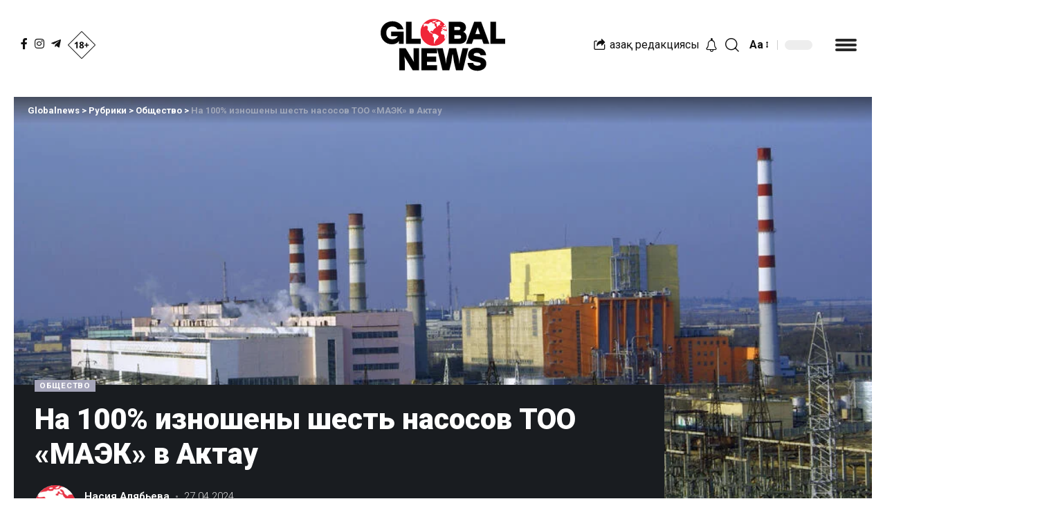

--- FILE ---
content_type: text/html; charset=UTF-8
request_url: https://globalnews.kz/na-100-iznosheny-shest-nasosov-too-maek-v-aktau/
body_size: 25320
content:
<!DOCTYPE html>
<html lang="ru-RU" prefix="og: https://ogp.me/ns#">
<head>
<!-- Global site tag (gtag.js) - Google Analytics -->
<script async src="https://www.googletagmanager.com/gtag/js?id=G-Q9XXBDKEM2"></script>
<script>
  window.dataLayer = window.dataLayer || [];
  function gtag(){dataLayer.push(arguments);}
  gtag('js', new Date());

  gtag('config', 'G-Q9XXBDKEM2');
</script>
<script src="https://smi24.kz/js/widget.js?id=a2873a8319881d60202e" async=""></script>
    <meta charset="UTF-8">
    <meta http-equiv="X-UA-Compatible" content="IE=edge">
    <meta name="viewport" content="width=device-width, initial-scale=1">
    <link rel="profile" href="https://gmpg.org/xfn/11">
	
<!-- Search Engine Optimization by Rank Math PRO - https://rankmath.com/ -->
<title>На 100% изношены шесть насосов ТОО «МАЭК» в Актау</title>
<meta name="description" content="На морской насосной второго водоканала установлены 16 циркуляционных насосов, которые были построены еще в советское время. Фактически они находятся в"/>
<meta name="robots" content="follow, index, max-snippet:-1, max-video-preview:-1, max-image-preview:large"/>
<link rel="preconnect" href="https://fonts.gstatic.com" crossorigin><link rel="preload" as="style" onload="this.onload=null;this.rel='stylesheet'" id="rb-preload-gfonts" href="https://fonts.googleapis.com/css?family=Roboto%3A400%2C500%2C700%2C900%2C100italic%2C300italic%2C400italic%2C500italic%2C700italic%2C900italic%2C%2C300%7CMontserrat%3A100%2C100italic%2C200%2C200italic%2C300%2C300italic%2C400%2C400italic%2C500%2C500italic%2C600%2C600italic%2C700%2C700italic%2C800%2C800italic%2C900%2C900italic&amp;display=swap" crossorigin><noscript><link rel="stylesheet" href="https://fonts.googleapis.com/css?family=Roboto%3A400%2C500%2C700%2C900%2C100italic%2C300italic%2C400italic%2C500italic%2C700italic%2C900italic%2C%2C300%7CMontserrat%3A100%2C100italic%2C200%2C200italic%2C300%2C300italic%2C400%2C400italic%2C500%2C500italic%2C600%2C600italic%2C700%2C700italic%2C800%2C800italic%2C900%2C900italic&amp;display=swap"></noscript><link rel="canonical" href="https://globalnews.kz/na-100-iznosheny-shest-nasosov-too-maek-v-aktau/" />
<meta property="og:locale" content="ru_RU" />
<meta property="og:type" content="article" />
<meta property="og:title" content="На 100% изношены шесть насосов ТОО «МАЭК» в Актау" />
<meta property="og:description" content="На морской насосной второго водоканала установлены 16 циркуляционных насосов, которые были построены еще в советское время. Фактически они находятся в" />
<meta property="og:url" content="https://globalnews.kz/na-100-iznosheny-shest-nasosov-too-maek-v-aktau/" />
<meta property="og:site_name" content="Globalnews" />
<meta property="article:tag" content="В тренде" />
<meta property="article:section" content="Общество" />
<meta property="og:image" content="https://globalnews.kz/wp-content/uploads/2024/04/1706429386.webp" />
<meta property="og:image:secure_url" content="https://globalnews.kz/wp-content/uploads/2024/04/1706429386.webp" />
<meta property="og:image:width" content="1000" />
<meta property="og:image:height" content="669" />
<meta property="og:image:alt" content="На 100% изношены шесть насосов ТОО «МАЭК» в Актау" />
<meta property="og:image:type" content="image/webp" />
<meta property="article:published_time" content="2024-04-27T16:33:00+05:00" />
<meta name="twitter:card" content="summary_large_image" />
<meta name="twitter:title" content="На 100% изношены шесть насосов ТОО «МАЭК» в Актау" />
<meta name="twitter:description" content="На морской насосной второго водоканала установлены 16 циркуляционных насосов, которые были построены еще в советское время. Фактически они находятся в" />
<meta name="twitter:image" content="https://globalnews.kz/wp-content/uploads/2024/04/1706429386.webp" />
<script type="application/ld+json" class="rank-math-schema-pro">{"@context":"https://schema.org","@graph":[{"@type":"Organization","@id":"https://globalnews.kz/#organization","name":"Globalnews","logo":{"@type":"ImageObject","@id":"https://globalnews.kz/#logo","url":"https://globalnews.kz/wp-content/uploads/2023/08/icon-logo.png","contentUrl":"https://globalnews.kz/wp-content/uploads/2023/08/icon-logo.png","caption":"Globalnews","inLanguage":"ru-RU","width":"192","height":"192"}},{"@type":"WebSite","@id":"https://globalnews.kz/#website","url":"https://globalnews.kz","name":"Globalnews","alternateName":"\u041d\u043e\u0432\u043e\u0441\u0442\u0438 \u041a\u0430\u0437\u0430\u0445\u0441\u0442\u0430\u043d\u0430","publisher":{"@id":"https://globalnews.kz/#organization"},"inLanguage":"ru-RU"},{"@type":"ImageObject","@id":"https://globalnews.kz/wp-content/uploads/2024/04/1706429386.webp","url":"https://globalnews.kz/wp-content/uploads/2024/04/1706429386.webp","width":"1000","height":"669","inLanguage":"ru-RU"},{"@type":"WebPage","@id":"https://globalnews.kz/na-100-iznosheny-shest-nasosov-too-maek-v-aktau/#webpage","url":"https://globalnews.kz/na-100-iznosheny-shest-nasosov-too-maek-v-aktau/","name":"\u041d\u0430 100% \u0438\u0437\u043d\u043e\u0448\u0435\u043d\u044b \u0448\u0435\u0441\u0442\u044c \u043d\u0430\u0441\u043e\u0441\u043e\u0432 \u0422\u041e\u041e \u00ab\u041c\u0410\u042d\u041a\u00bb \u0432 \u0410\u043a\u0442\u0430\u0443","datePublished":"2024-04-27T16:33:00+05:00","dateModified":"2024-04-27T16:33:00+05:00","isPartOf":{"@id":"https://globalnews.kz/#website"},"primaryImageOfPage":{"@id":"https://globalnews.kz/wp-content/uploads/2024/04/1706429386.webp"},"inLanguage":"ru-RU"},{"@type":"Person","@id":"https://globalnews.kz/author/nasiya/","name":"\u041d\u0430\u0441\u0438\u044f \u0410\u043b\u044f\u0431\u044c\u0435\u0432\u0430","url":"https://globalnews.kz/author/nasiya/","image":{"@type":"ImageObject","@id":"https://globalnews.kz/wp-content/uploads/2022/07/285643567_101753292567080_6937916548008446920_n-150x150.png","url":"https://globalnews.kz/wp-content/uploads/2022/07/285643567_101753292567080_6937916548008446920_n-150x150.png","caption":"\u041d\u0430\u0441\u0438\u044f \u0410\u043b\u044f\u0431\u044c\u0435\u0432\u0430","inLanguage":"ru-RU"},"worksFor":{"@id":"https://globalnews.kz/#organization"}},{"@type":"NewsArticle","headline":"\u041d\u0430 100% \u0438\u0437\u043d\u043e\u0448\u0435\u043d\u044b \u0448\u0435\u0441\u0442\u044c \u043d\u0430\u0441\u043e\u0441\u043e\u0432 \u0422\u041e\u041e \u00ab\u041c\u0410\u042d\u041a\u00bb \u0432 \u0410\u043a\u0442\u0430\u0443","datePublished":"2024-04-27T16:33:00+05:00","dateModified":"2024-04-27T16:33:00+05:00","articleSection":"\u041e\u0431\u0449\u0435\u0441\u0442\u0432\u043e","author":{"@id":"https://globalnews.kz/author/nasiya/","name":"\u041d\u0430\u0441\u0438\u044f \u0410\u043b\u044f\u0431\u044c\u0435\u0432\u0430"},"publisher":{"@id":"https://globalnews.kz/#organization"},"description":"\u041d\u0430 \u043c\u043e\u0440\u0441\u043a\u043e\u0439 \u043d\u0430\u0441\u043e\u0441\u043d\u043e\u0439 \u0432\u0442\u043e\u0440\u043e\u0433\u043e \u0432\u043e\u0434\u043e\u043a\u0430\u043d\u0430\u043b\u0430 \u0443\u0441\u0442\u0430\u043d\u043e\u0432\u043b\u0435\u043d\u044b 16 \u0446\u0438\u0440\u043a\u0443\u043b\u044f\u0446\u0438\u043e\u043d\u043d\u044b\u0445 \u043d\u0430\u0441\u043e\u0441\u043e\u0432, \u043a\u043e\u0442\u043e\u0440\u044b\u0435 \u0431\u044b\u043b\u0438 \u043f\u043e\u0441\u0442\u0440\u043e\u0435\u043d\u044b \u0435\u0449\u0435 \u0432 \u0441\u043e\u0432\u0435\u0442\u0441\u043a\u043e\u0435 \u0432\u0440\u0435\u043c\u044f. \u0424\u0430\u043a\u0442\u0438\u0447\u0435\u0441\u043a\u0438 \u043e\u043d\u0438 \u043d\u0430\u0445\u043e\u0434\u044f\u0442\u0441\u044f \u0432","copyrightYear":"2024","copyrightHolder":{"@id":"https://globalnews.kz/#organization"},"name":"\u041d\u0430 100% \u0438\u0437\u043d\u043e\u0448\u0435\u043d\u044b \u0448\u0435\u0441\u0442\u044c \u043d\u0430\u0441\u043e\u0441\u043e\u0432 \u0422\u041e\u041e \u00ab\u041c\u0410\u042d\u041a\u00bb \u0432 \u0410\u043a\u0442\u0430\u0443","@id":"https://globalnews.kz/na-100-iznosheny-shest-nasosov-too-maek-v-aktau/#richSnippet","isPartOf":{"@id":"https://globalnews.kz/na-100-iznosheny-shest-nasosov-too-maek-v-aktau/#webpage"},"image":{"@id":"https://globalnews.kz/wp-content/uploads/2024/04/1706429386.webp"},"inLanguage":"ru-RU","mainEntityOfPage":{"@id":"https://globalnews.kz/na-100-iznosheny-shest-nasosov-too-maek-v-aktau/#webpage"}}]}</script>
<!-- /Rank Math WordPress SEO plugin -->

<link rel="amphtml" href="https://globalnews.kz/na-100-iznosheny-shest-nasosov-too-maek-v-aktau/amp/" /><meta name="generator" content="AMP for WP 1.0.77.47"/><link rel="alternate" type="application/rss+xml" title="Globalnews &raquo; Лента" href="https://globalnews.kz/feed/" />
<link rel="alternate" type="application/rss+xml" title="Globalnews &raquo; Лента комментариев" href="https://globalnews.kz/comments/feed/" />
<link rel="alternate" type="application/rss+xml" title="Globalnews &raquo; Лента комментариев к &laquo;На 100% изношены шесть насосов ТОО «МАЭК» в Актау&raquo;" href="https://globalnews.kz/na-100-iznosheny-shest-nasosov-too-maek-v-aktau/feed/" />
			<link rel="pingback" href="https://globalnews.kz/xmlrpc.php"/>
		<script>
window._wpemojiSettings = {"baseUrl":"https:\/\/s.w.org\/images\/core\/emoji\/14.0.0\/72x72\/","ext":".png","svgUrl":"https:\/\/s.w.org\/images\/core\/emoji\/14.0.0\/svg\/","svgExt":".svg","source":{"concatemoji":"https:\/\/globalnews.kz\/wp-includes\/js\/wp-emoji-release.min.js?ver=6.1.1"}};
/*! This file is auto-generated */
!function(e,a,t){var n,r,o,i=a.createElement("canvas"),p=i.getContext&&i.getContext("2d");function s(e,t){var a=String.fromCharCode,e=(p.clearRect(0,0,i.width,i.height),p.fillText(a.apply(this,e),0,0),i.toDataURL());return p.clearRect(0,0,i.width,i.height),p.fillText(a.apply(this,t),0,0),e===i.toDataURL()}function c(e){var t=a.createElement("script");t.src=e,t.defer=t.type="text/javascript",a.getElementsByTagName("head")[0].appendChild(t)}for(o=Array("flag","emoji"),t.supports={everything:!0,everythingExceptFlag:!0},r=0;r<o.length;r++)t.supports[o[r]]=function(e){if(p&&p.fillText)switch(p.textBaseline="top",p.font="600 32px Arial",e){case"flag":return s([127987,65039,8205,9895,65039],[127987,65039,8203,9895,65039])?!1:!s([55356,56826,55356,56819],[55356,56826,8203,55356,56819])&&!s([55356,57332,56128,56423,56128,56418,56128,56421,56128,56430,56128,56423,56128,56447],[55356,57332,8203,56128,56423,8203,56128,56418,8203,56128,56421,8203,56128,56430,8203,56128,56423,8203,56128,56447]);case"emoji":return!s([129777,127995,8205,129778,127999],[129777,127995,8203,129778,127999])}return!1}(o[r]),t.supports.everything=t.supports.everything&&t.supports[o[r]],"flag"!==o[r]&&(t.supports.everythingExceptFlag=t.supports.everythingExceptFlag&&t.supports[o[r]]);t.supports.everythingExceptFlag=t.supports.everythingExceptFlag&&!t.supports.flag,t.DOMReady=!1,t.readyCallback=function(){t.DOMReady=!0},t.supports.everything||(n=function(){t.readyCallback()},a.addEventListener?(a.addEventListener("DOMContentLoaded",n,!1),e.addEventListener("load",n,!1)):(e.attachEvent("onload",n),a.attachEvent("onreadystatechange",function(){"complete"===a.readyState&&t.readyCallback()})),(e=t.source||{}).concatemoji?c(e.concatemoji):e.wpemoji&&e.twemoji&&(c(e.twemoji),c(e.wpemoji)))}(window,document,window._wpemojiSettings);
</script>
<style>
img.wp-smiley,
img.emoji {
	display: inline !important;
	border: none !important;
	box-shadow: none !important;
	height: 1em !important;
	width: 1em !important;
	margin: 0 0.07em !important;
	vertical-align: -0.1em !important;
	background: none !important;
	padding: 0 !important;
}
</style>
	<link rel='stylesheet' id='wp-block-library-css' href='https://globalnews.kz/wp-includes/css/dist/block-library/style.min.css?ver=6.1.1' media='all' />
<link rel='stylesheet' id='classic-theme-styles-css' href='https://globalnews.kz/wp-includes/css/classic-themes.min.css?ver=1' media='all' />
<style id='global-styles-inline-css'>
body{--wp--preset--color--black: #000000;--wp--preset--color--cyan-bluish-gray: #abb8c3;--wp--preset--color--white: #ffffff;--wp--preset--color--pale-pink: #f78da7;--wp--preset--color--vivid-red: #cf2e2e;--wp--preset--color--luminous-vivid-orange: #ff6900;--wp--preset--color--luminous-vivid-amber: #fcb900;--wp--preset--color--light-green-cyan: #7bdcb5;--wp--preset--color--vivid-green-cyan: #00d084;--wp--preset--color--pale-cyan-blue: #8ed1fc;--wp--preset--color--vivid-cyan-blue: #0693e3;--wp--preset--color--vivid-purple: #9b51e0;--wp--preset--gradient--vivid-cyan-blue-to-vivid-purple: linear-gradient(135deg,rgba(6,147,227,1) 0%,rgb(155,81,224) 100%);--wp--preset--gradient--light-green-cyan-to-vivid-green-cyan: linear-gradient(135deg,rgb(122,220,180) 0%,rgb(0,208,130) 100%);--wp--preset--gradient--luminous-vivid-amber-to-luminous-vivid-orange: linear-gradient(135deg,rgba(252,185,0,1) 0%,rgba(255,105,0,1) 100%);--wp--preset--gradient--luminous-vivid-orange-to-vivid-red: linear-gradient(135deg,rgba(255,105,0,1) 0%,rgb(207,46,46) 100%);--wp--preset--gradient--very-light-gray-to-cyan-bluish-gray: linear-gradient(135deg,rgb(238,238,238) 0%,rgb(169,184,195) 100%);--wp--preset--gradient--cool-to-warm-spectrum: linear-gradient(135deg,rgb(74,234,220) 0%,rgb(151,120,209) 20%,rgb(207,42,186) 40%,rgb(238,44,130) 60%,rgb(251,105,98) 80%,rgb(254,248,76) 100%);--wp--preset--gradient--blush-light-purple: linear-gradient(135deg,rgb(255,206,236) 0%,rgb(152,150,240) 100%);--wp--preset--gradient--blush-bordeaux: linear-gradient(135deg,rgb(254,205,165) 0%,rgb(254,45,45) 50%,rgb(107,0,62) 100%);--wp--preset--gradient--luminous-dusk: linear-gradient(135deg,rgb(255,203,112) 0%,rgb(199,81,192) 50%,rgb(65,88,208) 100%);--wp--preset--gradient--pale-ocean: linear-gradient(135deg,rgb(255,245,203) 0%,rgb(182,227,212) 50%,rgb(51,167,181) 100%);--wp--preset--gradient--electric-grass: linear-gradient(135deg,rgb(202,248,128) 0%,rgb(113,206,126) 100%);--wp--preset--gradient--midnight: linear-gradient(135deg,rgb(2,3,129) 0%,rgb(40,116,252) 100%);--wp--preset--duotone--dark-grayscale: url('#wp-duotone-dark-grayscale');--wp--preset--duotone--grayscale: url('#wp-duotone-grayscale');--wp--preset--duotone--purple-yellow: url('#wp-duotone-purple-yellow');--wp--preset--duotone--blue-red: url('#wp-duotone-blue-red');--wp--preset--duotone--midnight: url('#wp-duotone-midnight');--wp--preset--duotone--magenta-yellow: url('#wp-duotone-magenta-yellow');--wp--preset--duotone--purple-green: url('#wp-duotone-purple-green');--wp--preset--duotone--blue-orange: url('#wp-duotone-blue-orange');--wp--preset--font-size--small: 13px;--wp--preset--font-size--medium: 20px;--wp--preset--font-size--large: 36px;--wp--preset--font-size--x-large: 42px;--wp--preset--spacing--20: 0.44rem;--wp--preset--spacing--30: 0.67rem;--wp--preset--spacing--40: 1rem;--wp--preset--spacing--50: 1.5rem;--wp--preset--spacing--60: 2.25rem;--wp--preset--spacing--70: 3.38rem;--wp--preset--spacing--80: 5.06rem;}:where(.is-layout-flex){gap: 0.5em;}body .is-layout-flow > .alignleft{float: left;margin-inline-start: 0;margin-inline-end: 2em;}body .is-layout-flow > .alignright{float: right;margin-inline-start: 2em;margin-inline-end: 0;}body .is-layout-flow > .aligncenter{margin-left: auto !important;margin-right: auto !important;}body .is-layout-constrained > .alignleft{float: left;margin-inline-start: 0;margin-inline-end: 2em;}body .is-layout-constrained > .alignright{float: right;margin-inline-start: 2em;margin-inline-end: 0;}body .is-layout-constrained > .aligncenter{margin-left: auto !important;margin-right: auto !important;}body .is-layout-constrained > :where(:not(.alignleft):not(.alignright):not(.alignfull)){max-width: var(--wp--style--global--content-size);margin-left: auto !important;margin-right: auto !important;}body .is-layout-constrained > .alignwide{max-width: var(--wp--style--global--wide-size);}body .is-layout-flex{display: flex;}body .is-layout-flex{flex-wrap: wrap;align-items: center;}body .is-layout-flex > *{margin: 0;}:where(.wp-block-columns.is-layout-flex){gap: 2em;}.has-black-color{color: var(--wp--preset--color--black) !important;}.has-cyan-bluish-gray-color{color: var(--wp--preset--color--cyan-bluish-gray) !important;}.has-white-color{color: var(--wp--preset--color--white) !important;}.has-pale-pink-color{color: var(--wp--preset--color--pale-pink) !important;}.has-vivid-red-color{color: var(--wp--preset--color--vivid-red) !important;}.has-luminous-vivid-orange-color{color: var(--wp--preset--color--luminous-vivid-orange) !important;}.has-luminous-vivid-amber-color{color: var(--wp--preset--color--luminous-vivid-amber) !important;}.has-light-green-cyan-color{color: var(--wp--preset--color--light-green-cyan) !important;}.has-vivid-green-cyan-color{color: var(--wp--preset--color--vivid-green-cyan) !important;}.has-pale-cyan-blue-color{color: var(--wp--preset--color--pale-cyan-blue) !important;}.has-vivid-cyan-blue-color{color: var(--wp--preset--color--vivid-cyan-blue) !important;}.has-vivid-purple-color{color: var(--wp--preset--color--vivid-purple) !important;}.has-black-background-color{background-color: var(--wp--preset--color--black) !important;}.has-cyan-bluish-gray-background-color{background-color: var(--wp--preset--color--cyan-bluish-gray) !important;}.has-white-background-color{background-color: var(--wp--preset--color--white) !important;}.has-pale-pink-background-color{background-color: var(--wp--preset--color--pale-pink) !important;}.has-vivid-red-background-color{background-color: var(--wp--preset--color--vivid-red) !important;}.has-luminous-vivid-orange-background-color{background-color: var(--wp--preset--color--luminous-vivid-orange) !important;}.has-luminous-vivid-amber-background-color{background-color: var(--wp--preset--color--luminous-vivid-amber) !important;}.has-light-green-cyan-background-color{background-color: var(--wp--preset--color--light-green-cyan) !important;}.has-vivid-green-cyan-background-color{background-color: var(--wp--preset--color--vivid-green-cyan) !important;}.has-pale-cyan-blue-background-color{background-color: var(--wp--preset--color--pale-cyan-blue) !important;}.has-vivid-cyan-blue-background-color{background-color: var(--wp--preset--color--vivid-cyan-blue) !important;}.has-vivid-purple-background-color{background-color: var(--wp--preset--color--vivid-purple) !important;}.has-black-border-color{border-color: var(--wp--preset--color--black) !important;}.has-cyan-bluish-gray-border-color{border-color: var(--wp--preset--color--cyan-bluish-gray) !important;}.has-white-border-color{border-color: var(--wp--preset--color--white) !important;}.has-pale-pink-border-color{border-color: var(--wp--preset--color--pale-pink) !important;}.has-vivid-red-border-color{border-color: var(--wp--preset--color--vivid-red) !important;}.has-luminous-vivid-orange-border-color{border-color: var(--wp--preset--color--luminous-vivid-orange) !important;}.has-luminous-vivid-amber-border-color{border-color: var(--wp--preset--color--luminous-vivid-amber) !important;}.has-light-green-cyan-border-color{border-color: var(--wp--preset--color--light-green-cyan) !important;}.has-vivid-green-cyan-border-color{border-color: var(--wp--preset--color--vivid-green-cyan) !important;}.has-pale-cyan-blue-border-color{border-color: var(--wp--preset--color--pale-cyan-blue) !important;}.has-vivid-cyan-blue-border-color{border-color: var(--wp--preset--color--vivid-cyan-blue) !important;}.has-vivid-purple-border-color{border-color: var(--wp--preset--color--vivid-purple) !important;}.has-vivid-cyan-blue-to-vivid-purple-gradient-background{background: var(--wp--preset--gradient--vivid-cyan-blue-to-vivid-purple) !important;}.has-light-green-cyan-to-vivid-green-cyan-gradient-background{background: var(--wp--preset--gradient--light-green-cyan-to-vivid-green-cyan) !important;}.has-luminous-vivid-amber-to-luminous-vivid-orange-gradient-background{background: var(--wp--preset--gradient--luminous-vivid-amber-to-luminous-vivid-orange) !important;}.has-luminous-vivid-orange-to-vivid-red-gradient-background{background: var(--wp--preset--gradient--luminous-vivid-orange-to-vivid-red) !important;}.has-very-light-gray-to-cyan-bluish-gray-gradient-background{background: var(--wp--preset--gradient--very-light-gray-to-cyan-bluish-gray) !important;}.has-cool-to-warm-spectrum-gradient-background{background: var(--wp--preset--gradient--cool-to-warm-spectrum) !important;}.has-blush-light-purple-gradient-background{background: var(--wp--preset--gradient--blush-light-purple) !important;}.has-blush-bordeaux-gradient-background{background: var(--wp--preset--gradient--blush-bordeaux) !important;}.has-luminous-dusk-gradient-background{background: var(--wp--preset--gradient--luminous-dusk) !important;}.has-pale-ocean-gradient-background{background: var(--wp--preset--gradient--pale-ocean) !important;}.has-electric-grass-gradient-background{background: var(--wp--preset--gradient--electric-grass) !important;}.has-midnight-gradient-background{background: var(--wp--preset--gradient--midnight) !important;}.has-small-font-size{font-size: var(--wp--preset--font-size--small) !important;}.has-medium-font-size{font-size: var(--wp--preset--font-size--medium) !important;}.has-large-font-size{font-size: var(--wp--preset--font-size--large) !important;}.has-x-large-font-size{font-size: var(--wp--preset--font-size--x-large) !important;}
.wp-block-navigation a:where(:not(.wp-element-button)){color: inherit;}
:where(.wp-block-columns.is-layout-flex){gap: 2em;}
.wp-block-pullquote{font-size: 1.5em;line-height: 1.6;}
</style>
<link rel='stylesheet' id='wp-user-profile-avatar-frontend-css' href='https://globalnews.kz/wp-content/plugins/wp-user-profile-avatar/assets/css/frontend.min.css?ver=6.1.1' media='all' />
<link rel='stylesheet' id='elementor-frontend-css' href='https://globalnews.kz/wp-content/plugins/elementor/assets/css/frontend-lite.min.css?ver=3.6.6' media='all' />
<link rel='stylesheet' id='elementor-post-1714-css' href='https://globalnews.kz/wp-content/uploads/elementor/css/post-1714.css?ver=1695988052' media='all' />

<link rel='stylesheet' id='foxiz-main-css' href='https://globalnews.kz/wp-content/themes/foxiz/assets/css/main.css?ver=1.1.5' media='all' />
<link rel='stylesheet' id='foxiz-print-css' href='https://globalnews.kz/wp-content/themes/foxiz/assets/css/print.css?ver=1.1.5' media='all' />
<link rel='stylesheet' id='foxiz-style-css' href='https://globalnews.kz/wp-content/themes/foxiz/style.css?ver=1.1.5' media='all' />
<link rel='stylesheet' id='foxiz-dynamic-css-css' href='https://globalnews.kz/wp-content/themes/foxiz/assets/css/dynamic.css?ver=1747637343' media='all' />

<script src='https://globalnews.kz/wp-includes/js/jquery/jquery.min.js?ver=3.6.1' id='jquery-core-js'></script>
<link rel="https://api.w.org/" href="https://globalnews.kz/wp-json/" /><link rel="alternate" type="application/json" href="https://globalnews.kz/wp-json/wp/v2/posts/129103" /><link rel="alternate" type="application/json+oembed" href="https://globalnews.kz/wp-json/oembed/1.0/embed?url=https%3A%2F%2Fglobalnews.kz%2Fna-100-iznosheny-shest-nasosov-too-maek-v-aktau%2F" />
<link rel="alternate" type="text/xml+oembed" href="https://globalnews.kz/wp-json/oembed/1.0/embed?url=https%3A%2F%2Fglobalnews.kz%2Fna-100-iznosheny-shest-nasosov-too-maek-v-aktau%2F&#038;format=xml" />
<script>window.yaContextCb = window.yaContextCb || []</script>
<script src="https://yandex.ru/ads/system/context.js" async></script><script type="application/ld+json">{"@context":"https://schema.org","@type":"WebSite","@id":"https://globalnews.kz/#website","url":"https://globalnews.kz/","name":"Globalnews","potentialAction":{"@type":"SearchAction","target":"https://globalnews.kz/?s={search_term_string}","query-input":"required name=search_term_string"}}</script>
<noscript><style>.lazyload[data-src]{display:none !important;}</style></noscript><style>.lazyload{background-image:none !important;}.lazyload:before{background-image:none !important;}</style><link rel="icon" href="https://globalnews.kz/wp-content/uploads/2022/05/cropped-fav_icon-32x32.png" sizes="32x32" />
<link rel="icon" href="https://globalnews.kz/wp-content/uploads/2022/05/cropped-fav_icon-192x192.png" sizes="192x192" />
<link rel="apple-touch-icon" href="https://globalnews.kz/wp-content/uploads/2022/05/cropped-fav_icon-180x180.png" />
<meta name="msapplication-TileImage" content="https://globalnews.kz/wp-content/uploads/2022/05/cropped-fav_icon-270x270.png" />
		<style id="wp-custom-css">
			.dots-icon > span {
    display: block;
    width: 31px;
    height: 4px;
    border-radius: 21px;
    background-color: currentColor;
}
.more-section-outer .more-trigger {
    padding: 0 12px 0 33px;
}
.mega-sidebars {
    display: grid;
    margin-right: -20px;
    margin-left: -20px;
    grid-template-columns: 1fr;
}
.tag_home {
    background: #ececec;
    color: #2e2e2e;
    font-weight: 400;
    font-size: 15px;
    padding: 2px 11px 2px 12px;
    display: initial;
    margin-right: 8px;
    /* white-space: pre; */
    margin-bottom: 9px;
    border-radius: 22px;
}
.alltags {
    display: flex;
    flex-direction: row;
    justify-content: flex-start;
    align-content: center;
    align-items: center;
    flex-wrap: wrap;
}
.tag_home {
	  white-space: pre;
}
.post-carousel a.p-url {
    overflow: hidden;
    display: -webkit-box;
    -webkit-line-clamp: 3;
    -webkit-box-orient: vertical;
    line-height: 1.3em;
    height: 3.9em;
}
a {-webkit-tap-highlight-color: transparent;}
form.mailpoet_form.mailpoet_form_form.mailpoet_form_shortcode {
    display: flex;
}
#mailpoet_form_1 form.mailpoet_form {
    padding:0px;
}
.st-tag-cloud {
    display: flex;
    flex-wrap: wrap;
}
.rbtoc a:before {
    font-size: var(--em-mini);
    display: inline-flex;
    flex-grow: 0;
    margin-right: 5px;
    padding: 0 6px;
    -webkit-transition: var(--effect);
    transition: var(--effect);
    color: var(--absolute-white);
    border-radius: var(--round-3);
    background-color: var(--dark-accent);
    position: relative;
    top: -2px;
}
.p-highlight .p-gradient {
    background: linear-gradient(to top, var(--dark-accent) 0, var(--dark-accent-90) calc(100% - 150px), var(--dark-accent-0) 100%);
}
.logo-sec-left > *:not(:last-child):before {
    border-right: none;
}
a.lang {
    margin-right: 20px;
}
a.lang:hover {
    color:red;
}
i.rbi-share {
    margin-right: 7px;
}
.single-post a.lang {
    margin-right: 2px;
}		</style>
		    <meta name="mailru-domain" content="H3BLPgrLCkTq8jCX" />
	<!-- Подвстверждение домена на Facebook -->
	<meta name="facebook-domain-verification" content="nwfzah19377zt9epqwcjn40dlvnf1f" />
</head>
<body class="post-template-default single single-post postid-129103 single-format-standard wp-embed-responsive elementor-default elementor-kit-6 menu-ani-1 hover-ani-1 is-hd-5 is-standard-4 is-backtop is-mstick is-smart-sticky yes-tstick top-spacing sync-bookmarks">
<script data-cfasync="false">var ewww_webp_supported=false;</script>

	
	<svg xmlns="http://www.w3.org/2000/svg" viewBox="0 0 0 0" width="0" height="0" focusable="false" role="none" style="visibility: hidden; position: absolute; left: -9999px; overflow: hidden;" ><defs><filter id="wp-duotone-dark-grayscale"><feColorMatrix color-interpolation-filters="sRGB" type="matrix" values=" .299 .587 .114 0 0 .299 .587 .114 0 0 .299 .587 .114 0 0 .299 .587 .114 0 0 " /><feComponentTransfer color-interpolation-filters="sRGB" ><feFuncR type="table" tableValues="0 0.49803921568627" /><feFuncG type="table" tableValues="0 0.49803921568627" /><feFuncB type="table" tableValues="0 0.49803921568627" /><feFuncA type="table" tableValues="1 1" /></feComponentTransfer><feComposite in2="SourceGraphic" operator="in" /></filter></defs></svg><svg xmlns="http://www.w3.org/2000/svg" viewBox="0 0 0 0" width="0" height="0" focusable="false" role="none" style="visibility: hidden; position: absolute; left: -9999px; overflow: hidden;" ><defs><filter id="wp-duotone-grayscale"><feColorMatrix color-interpolation-filters="sRGB" type="matrix" values=" .299 .587 .114 0 0 .299 .587 .114 0 0 .299 .587 .114 0 0 .299 .587 .114 0 0 " /><feComponentTransfer color-interpolation-filters="sRGB" ><feFuncR type="table" tableValues="0 1" /><feFuncG type="table" tableValues="0 1" /><feFuncB type="table" tableValues="0 1" /><feFuncA type="table" tableValues="1 1" /></feComponentTransfer><feComposite in2="SourceGraphic" operator="in" /></filter></defs></svg><svg xmlns="http://www.w3.org/2000/svg" viewBox="0 0 0 0" width="0" height="0" focusable="false" role="none" style="visibility: hidden; position: absolute; left: -9999px; overflow: hidden;" ><defs><filter id="wp-duotone-purple-yellow"><feColorMatrix color-interpolation-filters="sRGB" type="matrix" values=" .299 .587 .114 0 0 .299 .587 .114 0 0 .299 .587 .114 0 0 .299 .587 .114 0 0 " /><feComponentTransfer color-interpolation-filters="sRGB" ><feFuncR type="table" tableValues="0.54901960784314 0.98823529411765" /><feFuncG type="table" tableValues="0 1" /><feFuncB type="table" tableValues="0.71764705882353 0.25490196078431" /><feFuncA type="table" tableValues="1 1" /></feComponentTransfer><feComposite in2="SourceGraphic" operator="in" /></filter></defs></svg><svg xmlns="http://www.w3.org/2000/svg" viewBox="0 0 0 0" width="0" height="0" focusable="false" role="none" style="visibility: hidden; position: absolute; left: -9999px; overflow: hidden;" ><defs><filter id="wp-duotone-blue-red"><feColorMatrix color-interpolation-filters="sRGB" type="matrix" values=" .299 .587 .114 0 0 .299 .587 .114 0 0 .299 .587 .114 0 0 .299 .587 .114 0 0 " /><feComponentTransfer color-interpolation-filters="sRGB" ><feFuncR type="table" tableValues="0 1" /><feFuncG type="table" tableValues="0 0.27843137254902" /><feFuncB type="table" tableValues="0.5921568627451 0.27843137254902" /><feFuncA type="table" tableValues="1 1" /></feComponentTransfer><feComposite in2="SourceGraphic" operator="in" /></filter></defs></svg><svg xmlns="http://www.w3.org/2000/svg" viewBox="0 0 0 0" width="0" height="0" focusable="false" role="none" style="visibility: hidden; position: absolute; left: -9999px; overflow: hidden;" ><defs><filter id="wp-duotone-midnight"><feColorMatrix color-interpolation-filters="sRGB" type="matrix" values=" .299 .587 .114 0 0 .299 .587 .114 0 0 .299 .587 .114 0 0 .299 .587 .114 0 0 " /><feComponentTransfer color-interpolation-filters="sRGB" ><feFuncR type="table" tableValues="0 0" /><feFuncG type="table" tableValues="0 0.64705882352941" /><feFuncB type="table" tableValues="0 1" /><feFuncA type="table" tableValues="1 1" /></feComponentTransfer><feComposite in2="SourceGraphic" operator="in" /></filter></defs></svg><svg xmlns="http://www.w3.org/2000/svg" viewBox="0 0 0 0" width="0" height="0" focusable="false" role="none" style="visibility: hidden; position: absolute; left: -9999px; overflow: hidden;" ><defs><filter id="wp-duotone-magenta-yellow"><feColorMatrix color-interpolation-filters="sRGB" type="matrix" values=" .299 .587 .114 0 0 .299 .587 .114 0 0 .299 .587 .114 0 0 .299 .587 .114 0 0 " /><feComponentTransfer color-interpolation-filters="sRGB" ><feFuncR type="table" tableValues="0.78039215686275 1" /><feFuncG type="table" tableValues="0 0.94901960784314" /><feFuncB type="table" tableValues="0.35294117647059 0.47058823529412" /><feFuncA type="table" tableValues="1 1" /></feComponentTransfer><feComposite in2="SourceGraphic" operator="in" /></filter></defs></svg><svg xmlns="http://www.w3.org/2000/svg" viewBox="0 0 0 0" width="0" height="0" focusable="false" role="none" style="visibility: hidden; position: absolute; left: -9999px; overflow: hidden;" ><defs><filter id="wp-duotone-purple-green"><feColorMatrix color-interpolation-filters="sRGB" type="matrix" values=" .299 .587 .114 0 0 .299 .587 .114 0 0 .299 .587 .114 0 0 .299 .587 .114 0 0 " /><feComponentTransfer color-interpolation-filters="sRGB" ><feFuncR type="table" tableValues="0.65098039215686 0.40392156862745" /><feFuncG type="table" tableValues="0 1" /><feFuncB type="table" tableValues="0.44705882352941 0.4" /><feFuncA type="table" tableValues="1 1" /></feComponentTransfer><feComposite in2="SourceGraphic" operator="in" /></filter></defs></svg><svg xmlns="http://www.w3.org/2000/svg" viewBox="0 0 0 0" width="0" height="0" focusable="false" role="none" style="visibility: hidden; position: absolute; left: -9999px; overflow: hidden;" ><defs><filter id="wp-duotone-blue-orange"><feColorMatrix color-interpolation-filters="sRGB" type="matrix" values=" .299 .587 .114 0 0 .299 .587 .114 0 0 .299 .587 .114 0 0 .299 .587 .114 0 0 " /><feComponentTransfer color-interpolation-filters="sRGB" ><feFuncR type="table" tableValues="0.098039215686275 1" /><feFuncG type="table" tableValues="0 0.66274509803922" /><feFuncB type="table" tableValues="0.84705882352941 0.41960784313725" /><feFuncA type="table" tableValues="1 1" /></feComponentTransfer><feComposite in2="SourceGraphic" operator="in" /></filter></defs></svg><div class="site-outer">
			<header id="site-header" class="header-wrap rb-section header-5 header-fw style-tb-shadow-border has-quick-menu">
			        <div class="reading-indicator"><span id="reading-progress"></span></div>
					<div class="logo-sec">
				<div class="logo-sec-inner rb-container edge-padding">
					<div class="logo-sec-left">
						            <div class="header-social-list wnav-holder"><a class="social-link-facebook" data-title="Facebook" href="https://www.facebook.com/profile.php?id=100092557675213" target="_blank" rel="noopener nofollow"><i class="rbi rbi-facebook"></i></a><a class="social-link-instagram" data-title="Instagram" href="https://www.instagram.com/gnewskz/" target="_blank" rel="noopener nofollow"><i class="rbi rbi-instagram"></i></a><a class="social-link-telegram" data-title="Telegram" href="https://t.me/globalnskz" target="_blank" rel="noopener nofollow"><i class="rbi rbi-telegram"></i></a></div>
			<!-- <div class="header-weather">[owm-weather id="76484"]</div> -->
								<img src="[data-uri]" width="40" data-src="https://globalnews.kz/wp-content/themes/foxiz/assets/images/18.png" decoding="async" class="lazyload"><noscript><img src="https://globalnews.kz/wp-content/themes/foxiz/assets/images/18.png" width="40" data-eio="l"></noscript>
						
						
						
						
					</div>
					<div class="logo-sec-center">        <div class="logo-wrap is-image-logo site-branding">
            <a href="https://globalnews.kz/" class="logo" title="Globalnews">
				<img src="[data-uri]" data-mode="default" data-src="https://globalnews.kz/wp-content/uploads/img/8d4fc84fd3bd9b18795fe8c4430e08db.svg" decoding="async" class="lazyload" /><noscript><img src="https://globalnews.kz/wp-content/uploads/img/8d4fc84fd3bd9b18795fe8c4430e08db.svg" data-mode="default" data-eio="l" /></noscript><img src="[data-uri]" data-mode="dark" data-src="https://globalnews.kz/wp-content/uploads/img/8d4fc84fd3bd9b18795fe8c4430e08db_dark.svg" decoding="async" class="lazyload" /><noscript><img src="https://globalnews.kz/wp-content/uploads/img/8d4fc84fd3bd9b18795fe8c4430e08db_dark.svg" data-mode="dark" data-eio="l" /></noscript>            </a>
        </div>
		</div>
					<div class="logo-sec-right">
						<div class="navbar-right"><a class="lang" href="https://kaz.globalnews.kz/"><i class="rbi-share"></i> Қазақ редакциясы</a>
							        <div class="wnav-holder header-dropdown-outer">
            <a href="#" class="dropdown-trigger notification-icon" data-notification="142236">
                <span class="notification-icon-inner" data-title="Уведомление"><i class="rbi rbi-notification wnav-icon"></i><span class="notification-info"></span></span>
            </a>
            <div class="header-dropdown notification-dropdown">
                <div class="notification-popup">
                    <div class="notification-header">
                        <span class="h4">Уведомление</span>
						                    </div>
                    <div class="notification-content">
                        <div class="scroll-holder">
							                            <div class="notification-latest">
                                <span class="h5 notification-content-title"><i class="rbi rbi-clock"></i>Последние новости</span>
								<div id="uid_notification" class="block-wrap block-small block-list block-list-small-2 short-pagination rb-columns rb-col-1"><div class="block-inner">		<div class="p-wrap post-142236 p-small p-list-small-2">
			<div class="feat-holder">
						<div class="p-featured ratio-v1">
					<a class="p-flink" href="https://globalnews.kz/glava-gosudarstva-prinyal-predsedatelya-pravleniya-ao-nk-tzh/" title="Глава государства принял председателя правления АО «НК «КТЖ»">
			<img width="150" height="150" src="[data-uri]" class="featured-img wp-post-image lazyload" alt="" decoding="async" loading="lazy" data-src="https://globalnews.kz/wp-content/uploads/2026/01/0-150x150.jpg" /><noscript><img width="150" height="150" src="https://globalnews.kz/wp-content/uploads/2026/01/0-150x150.jpg" class="featured-img wp-post-image" alt="" decoding="async" loading="lazy" data-eio="l" /></noscript>		</a>
				</div>
				</div>
			<div class="p-content">
				<h5 class="entry-title">		<a class="p-url" href="https://globalnews.kz/glava-gosudarstva-prinyal-predsedatelya-pravleniya-ao-nk-tzh/" rel="bookmark">Глава государства принял председателя правления АО «НК «КТЖ»</a></h5>			<div class="p-meta">
								<div class="meta-inner is-meta">
					<span class="meta-el meta-date">
					<abbr class="date published" title="2026-01-16T13:43:00+05:00">16.01.2026</abbr>
				</span>
						</div>
							</div>
					</div>
		</div>
				<div class="p-wrap post-142230 p-small p-list-small-2">
			<div class="feat-holder">
						<div class="p-featured ratio-v1">
					<a class="p-flink" href="https://globalnews.kz/strong-premera-vtorogo-sezona-seriala-moshenniki-sostoyalas-15-yanvarya-strong/" title="Премьера второго сезона сериала «Мошенники» состоялась 15 января">
			<img width="150" height="150" src="[data-uri]" class="featured-img wp-post-image lazyload" alt="" decoding="async" loading="lazy" data-src="https://globalnews.kz/wp-content/uploads/2026/01/0000000-150x150.jpg" /><noscript><img width="150" height="150" src="https://globalnews.kz/wp-content/uploads/2026/01/0000000-150x150.jpg" class="featured-img wp-post-image" alt="" decoding="async" loading="lazy" data-eio="l" /></noscript>		</a>
				</div>
				</div>
			<div class="p-content">
				<h5 class="entry-title">		<a class="p-url" href="https://globalnews.kz/strong-premera-vtorogo-sezona-seriala-moshenniki-sostoyalas-15-yanvarya-strong/" rel="bookmark"><strong>Премьера второго сезона сериала «Мошенники» состоялась 15 января</strong></a></h5>			<div class="p-meta">
								<div class="meta-inner is-meta">
					<span class="meta-el meta-date">
					<abbr class="date published" title="2026-01-16T12:45:00+05:00">16.01.2026</abbr>
				</span>
						</div>
							</div>
					</div>
		</div>
				<div class="p-wrap post-142222 p-small p-list-small-2">
			<div class="feat-holder">
						<div class="p-featured ratio-v1">
					<a class="p-flink" href="https://globalnews.kz/elegantnost-i-proizvoditelnost-noutbukov-huawei/" title="Элегантность и производительность ноутбуков Huawei">
			<img width="150" height="150" src="[data-uri]" class="featured-img wp-post-image lazyload" alt="" decoding="async" loading="lazy" data-src="https://globalnews.kz/wp-content/uploads/2026/01/girl-pink-shirt-sitting-near-house-use-laptop-150x150.jpg" /><noscript><img width="150" height="150" src="https://globalnews.kz/wp-content/uploads/2026/01/girl-pink-shirt-sitting-near-house-use-laptop-150x150.jpg" class="featured-img wp-post-image" alt="" decoding="async" loading="lazy" data-eio="l" /></noscript>		</a>
				</div>
				</div>
			<div class="p-content">
				<h5 class="entry-title">		<a class="p-url" href="https://globalnews.kz/elegantnost-i-proizvoditelnost-noutbukov-huawei/" rel="bookmark">Элегантность и производительность ноутбуков Huawei</a></h5>			<div class="p-meta">
								<div class="meta-inner is-meta">
					<span class="meta-el meta-date">
					<abbr class="date published" title="2026-01-09T11:33:18+05:00">09.01.2026</abbr>
				</span>
						</div>
							</div>
					</div>
		</div>
				<div class="p-wrap post-142218 p-small p-list-small-2">
			<div class="feat-holder">
						<div class="p-featured ratio-v1">
					<a class="p-flink" href="https://globalnews.kz/prezident-kazahstana-obratilsya-k-glavam-gosudarstv-chlenov-eaes/" title="Президент Казахстана обратился к главам государств – членов ЕАЭС">
			<img width="150" height="150" src="[data-uri]" class="featured-img wp-post-image lazyload" alt="" decoding="async" loading="lazy" data-src="https://globalnews.kz/wp-content/uploads/2025/12/gluster_2022_11_22_d205347892362cac34c3bb8053e877e8_original.183931-150x150.jpg" /><noscript><img width="150" height="150" src="https://globalnews.kz/wp-content/uploads/2025/12/gluster_2022_11_22_d205347892362cac34c3bb8053e877e8_original.183931-150x150.jpg" class="featured-img wp-post-image" alt="" decoding="async" loading="lazy" data-eio="l" /></noscript>		</a>
				</div>
				</div>
			<div class="p-content">
				<h5 class="entry-title">		<a class="p-url" href="https://globalnews.kz/prezident-kazahstana-obratilsya-k-glavam-gosudarstv-chlenov-eaes/" rel="bookmark">Президент Казахстана обратился к главам государств – членов ЕАЭС</a></h5>			<div class="p-meta">
								<div class="meta-inner is-meta">
					<span class="meta-el meta-date">
					<abbr class="date published" title="2025-12-31T09:25:00+05:00">31.12.2025</abbr>
				</span>
						</div>
							</div>
					</div>
		</div>
				<div class="p-wrap post-142214 p-small p-list-small-2">
			<div class="feat-holder">
						<div class="p-featured ratio-v1">
					<a class="p-flink" href="https://globalnews.kz/glava-gosudarstva-pozdravil-chempionku-mira-po-shahmatam/" title="Глава государства поздравил чемпионку мира по шахматам">
			<img width="150" height="150" src="[data-uri]" class="featured-img wp-post-image lazyload" alt="" decoding="async" loading="lazy" data-src="https://globalnews.kz/wp-content/uploads/2025/12/31664043_0_0_2915_1640_1280x0_80_0_0_7ed53648fef28806bde377f469bb033b-150x150.jpg" /><noscript><img width="150" height="150" src="https://globalnews.kz/wp-content/uploads/2025/12/31664043_0_0_2915_1640_1280x0_80_0_0_7ed53648fef28806bde377f469bb033b-150x150.jpg" class="featured-img wp-post-image" alt="" decoding="async" loading="lazy" data-eio="l" /></noscript>		</a>
				</div>
				</div>
			<div class="p-content">
				<h5 class="entry-title">		<a class="p-url" href="https://globalnews.kz/glava-gosudarstva-pozdravil-chempionku-mira-po-shahmatam/" rel="bookmark">Глава государства поздравил чемпионку мира по шахматам</a></h5>			<div class="p-meta">
								<div class="meta-inner is-meta">
					<span class="meta-el meta-date">
					<abbr class="date published" title="2025-12-31T00:06:00+05:00">31.12.2025</abbr>
				</span>
						</div>
							</div>
					</div>
		</div>
		</div>		<div class="pagination-wrap pagination-infinite">
			<div class="infinite-trigger"><i class="rb-loader"></i></div>
		</div>
		</div>                            </div>
                        </div>
                    </div>
                </div>
            </div>
        </div>
	        <div class="wnav-holder w-header-search header-dropdown-outer">
            <a href="#" data-title="Поиск" class="icon-holder header-element search-btn search-trigger">
				<i class="rbi rbi-search wnav-icon"></i>            </a>
			                <div class="header-dropdown">
                <div class="header-search-form live-search-form">
							<form method="get" action="https://globalnews.kz/" class="rb-search-form">
			<div class="search-form-inner">
				<span class="search-icon"><i class="rbi rbi-search"></i></span>
				<span class="search-text"><input type="text" class="field" placeholder="Поиск заголовков, новостей..." value="" name="s"/></span>
				<span class="rb-search-submit"><input type="submit" value="Поиск"/><i class="rbi rbi-cright"></i></span>
			</div>
		</form>
						                        <span class="live-search-animation rb-loader"></span>
                        <div class="live-search-response"></div>
					                </div>
                </div>
			        </div>
		        <div class="wnav-holder font-resizer">
            <a href="#" class="font-resizer-trigger" data-title="Изменение размера"><strong>Aa</strong></a>
        </div>
		        <div class="dark-mode-toggle-wrap">
            <div class="dark-mode-toggle">
                <span class="dark-mode-slide">
                    <i class="dark-mode-slide-btn mode-icon-dark" data-title="Переключиться на светлую тему"><svg class="svg-icon svg-mode-dark" aria-hidden="true" role="img" focusable="false" xmlns="http://www.w3.org/2000/svg" viewBox="0 0 512 512"><path fill="currentColor" d="M507.681,209.011c-1.297-6.991-7.324-12.111-14.433-12.262c-7.104-0.122-13.347,4.711-14.936,11.643 c-15.26,66.497-73.643,112.94-141.978,112.94c-80.321,0-145.667-65.346-145.667-145.666c0-68.335,46.443-126.718,112.942-141.976 c6.93-1.59,11.791-7.826,11.643-14.934c-0.149-7.108-5.269-13.136-12.259-14.434C287.546,1.454,271.735,0,256,0 C187.62,0,123.333,26.629,74.98,74.981C26.628,123.333,0,187.62,0,256s26.628,132.667,74.98,181.019 C123.333,485.371,187.62,512,256,512s132.667-26.629,181.02-74.981C485.372,388.667,512,324.38,512,256 C512,240.278,510.546,224.469,507.681,209.011z" /></svg></i>
                    <i class="dark-mode-slide-btn mode-icon-default" data-title="Переключиться на темную тему"><svg class="svg-icon svg-mode-light" aria-hidden="true" role="img" focusable="false" xmlns="http://www.w3.org/2000/svg" viewBox="0 0 232.447 232.447"><path fill="currentColor" d="M116.211,194.8c-4.143,0-7.5,3.357-7.5,7.5v22.643c0,4.143,3.357,7.5,7.5,7.5s7.5-3.357,7.5-7.5V202.3 C123.711,198.157,120.354,194.8,116.211,194.8z" /><path fill="currentColor" d="M116.211,37.645c4.143,0,7.5-3.357,7.5-7.5V7.505c0-4.143-3.357-7.5-7.5-7.5s-7.5,3.357-7.5,7.5v22.641 C108.711,34.288,112.068,37.645,116.211,37.645z" /><path fill="currentColor" d="M50.054,171.78l-16.016,16.008c-2.93,2.929-2.931,7.677-0.003,10.606c1.465,1.466,3.385,2.198,5.305,2.198 c1.919,0,3.838-0.731,5.302-2.195l16.016-16.008c2.93-2.929,2.931-7.677,0.003-10.606C57.731,168.852,52.982,168.851,50.054,171.78 z" /><path fill="currentColor" d="M177.083,62.852c1.919,0,3.838-0.731,5.302-2.195L198.4,44.649c2.93-2.929,2.931-7.677,0.003-10.606 c-2.93-2.932-7.679-2.931-10.607-0.003l-16.016,16.008c-2.93,2.929-2.931,7.677-0.003,10.607 C173.243,62.12,175.163,62.852,177.083,62.852z" /><path fill="currentColor" d="M37.645,116.224c0-4.143-3.357-7.5-7.5-7.5H7.5c-4.143,0-7.5,3.357-7.5,7.5s3.357,7.5,7.5,7.5h22.645 C34.287,123.724,37.645,120.366,37.645,116.224z" /><path fill="currentColor" d="M224.947,108.724h-22.652c-4.143,0-7.5,3.357-7.5,7.5s3.357,7.5,7.5,7.5h22.652c4.143,0,7.5-3.357,7.5-7.5 S229.09,108.724,224.947,108.724z" /><path fill="currentColor" d="M50.052,60.655c1.465,1.465,3.384,2.197,5.304,2.197c1.919,0,3.839-0.732,5.303-2.196c2.93-2.929,2.93-7.678,0.001-10.606 L44.652,34.042c-2.93-2.93-7.679-2.929-10.606-0.001c-2.93,2.929-2.93,7.678-0.001,10.606L50.052,60.655z" /><path fill="currentColor" d="M182.395,171.782c-2.93-2.929-7.679-2.93-10.606-0.001c-2.93,2.929-2.93,7.678-0.001,10.607l16.007,16.008 c1.465,1.465,3.384,2.197,5.304,2.197c1.919,0,3.839-0.732,5.303-2.196c2.93-2.929,2.93-7.678,0.001-10.607L182.395,171.782z" /><path fill="currentColor" d="M116.22,48.7c-37.232,0-67.523,30.291-67.523,67.523s30.291,67.523,67.523,67.523s67.522-30.291,67.522-67.523 S153.452,48.7,116.22,48.7z M116.22,168.747c-28.962,0-52.523-23.561-52.523-52.523S87.258,63.7,116.22,63.7 c28.961,0,52.522,23.562,52.522,52.523S145.181,168.747,116.22,168.747z" /></svg></i>
                </span>
            </div>
        </div>
		        <div class="more-section-outer mega-sidebars-outer layout-col-2">
            <a class="more-trigger icon-holder" href="#" data-title="Еще">
                <span class="dots-icon"><span></span><span></span><span></span></span>
            </a>
            <div id="rb-more" class="more-section">
                <div class="more-content">
					<div class="header-search-form live-search-form">
			                <span class="h5">Поиск</span>
			                <div class="live-search-form-outer">
                    		<form method="get" action="https://globalnews.kz/" class="rb-search-form">
			<div class="search-form-inner">
				<span class="search-icon"><i class="rbi rbi-search"></i></span>
				<span class="search-text"><input type="text" class="field" placeholder="Поиск заголовков, новостей..." value="" name="s"/></span>
				<span class="rb-search-submit"><input type="submit" value="Поиск"/><i class="rbi rbi-cright"></i></span>
			</div>
		</form>
	                    <span class="live-search-animation rb-loader"></span>
                    <div class="live-search-absolute live-search-response"></div>
                </div>
	                </div>
		                        <div class="mega-sidebars">
							<div class="more-col"><div id="block-6" class="rb-section clearfix widget_block"><div class="is-layout-flow wp-block-group"><div class="wp-block-group__inner-container"><h2>Категории</h2><ul class="wp-block-categories-list wp-block-categories">	<li class="cat-item cat-item-709"><a href="https://globalnews.kz/kazakhstan-inside/">Kazakhstan Inside</a>
</li>
	<li class="cat-item cat-item-191"><a href="https://globalnews.kz/alem-research/">Аналитика Alem Research</a>
</li>
	<li class="cat-item cat-item-213"><a href="https://globalnews.kz/video-dnya/">Видео дня</a>
</li>
	<li class="cat-item cat-item-11"><a href="https://globalnews.kz/galery/">Галерея</a>
</li>
	<li class="cat-item cat-item-205"><a href="https://globalnews.kz/glavnoe/">Главное</a>
</li>
	<li class="cat-item cat-item-807"><a href="https://globalnews.kz/golos-na-million/">Голос на миллион</a>
</li>
	<li class="cat-item cat-item-936"><a href="https://globalnews.kz/goroskop/">Гороскоп</a>
</li>
	<li class="cat-item cat-item-427"><a href="https://globalnews.kz/dengi-i-slava/">Деньги и слава</a>
</li>
	<li class="cat-item cat-item-4"><a href="https://globalnews.kz/health/">Здоровье</a>
</li>
	<li class="cat-item cat-item-6"><a href="https://globalnews.kz/es-money/investment/">Инвестиции</a>
</li>
	<li class="cat-item cat-item-5"><a href="https://globalnews.kz/insider/">Инсайдер</a>
</li>
	<li class="cat-item cat-item-1249"><a href="https://globalnews.kz/kak-zhit-lajfhaki-i-sovety/">Как жить? Лайфхаки и советы</a>
</li>
	<li class="cat-item cat-item-17"><a href="https://globalnews.kz/es-money/cryptocurrency/">Криптовалюта</a>
</li>
	<li class="cat-item cat-item-3"><a href="https://globalnews.kz/es-money/">Курс тенге</a>
</li>
	<li class="cat-item cat-item-123"><a href="https://globalnews.kz/es-money/nalogi/">Налоги</a>
</li>
	<li class="cat-item cat-item-8"><a href="https://globalnews.kz/science/">Наука</a>
</li>
	<li class="cat-item cat-item-181"><a href="https://globalnews.kz/obzor-inosmi/">Обзор иноСМИ</a>
</li>
	<li class="cat-item cat-item-257"><a href="https://globalnews.kz/obzor-kazsmi/">Обзор казСМИ</a>
</li>
	<li class="cat-item cat-item-281"><a href="https://globalnews.kz/obzor-ukrsmi/">Обзор укрСМИ</a>
</li>
	<li class="cat-item cat-item-198"><a href="https://globalnews.kz/obrazovanie/">Образование</a>
</li>
	<li class="cat-item cat-item-200"><a href="https://globalnews.kz/obshhestvo/">Общество</a>
</li>
	<li class="cat-item cat-item-140"><a href="https://globalnews.kz/politika/">Политика</a>
</li>
	<li class="cat-item cat-item-199"><a href="https://globalnews.kz/proisshestviya/">Происшествия</a>
</li>
	<li class="cat-item cat-item-2"><a href="https://globalnews.kz/entertainment/">Развлечения</a>
</li>
	<li class="cat-item cat-item-264"><a href="https://globalnews.kz/sport/">Спорт</a>
</li>
	<li class="cat-item cat-item-10"><a href="https://globalnews.kz/technology/">Технологии</a>
</li>
	<li class="cat-item cat-item-255"><a href="https://globalnews.kz/trendy-socsetej/">Тренды соцсетей</a>
</li>
	<li class="cat-item cat-item-155"><a href="https://globalnews.kz/ekonomika/">Экономика</a>
</li>
</ul></div></div></div></div>                        </div>
					                </div>
				            </div>
        </div>
								</div>
					</div>
				</div>
			</div>
										        <div id="header-mobile" class="header-mobile">
            <div class="header-mobile-wrap">
				        <div class="mbnav mbnav-center edge-padding">
            <div class="navbar-left">
                <div class="mobile-toggle-wrap">
	                                        <a href="#" class="mobile-menu-trigger">        <span class="burger-icon"><span></span><span></span><span></span></span>
	</a>						
						<img style="margin-left:18px;" src="[data-uri]" width="35" data-src="https://globalnews.kz/wp-content/themes/foxiz/assets/images/18.png" decoding="async" class="lazyload"><noscript><img style="margin-left:18px;" src="https://globalnews.kz/wp-content/themes/foxiz/assets/images/18.png" width="35" data-eio="l"></noscript>
	                                </div>
            </div>
            <div class="navbar-center">
				        <div class="mobile-logo-wrap is-image-logo site-branding">
            <a style="padding: 15px 0;" href="https://globalnews.kz/" title="Globalnews">
				<img src="[data-uri]" data-mode="default" data-src="https://globalnews.kz/wp-content/uploads/img/8d4fc84fd3bd9b18795fe8c4430e08db.svg" decoding="async" class="lazyload" /><noscript><img src="https://globalnews.kz/wp-content/uploads/img/8d4fc84fd3bd9b18795fe8c4430e08db.svg" data-mode="default" data-eio="l" /></noscript><img src="[data-uri]" data-mode="dark" data-src="https://globalnews.kz/wp-content/uploads/img/8d4fc84fd3bd9b18795fe8c4430e08db_dark.svg" decoding="async" class="lazyload" /><noscript><img src="https://globalnews.kz/wp-content/uploads/img/8d4fc84fd3bd9b18795fe8c4430e08db_dark.svg" data-mode="dark" data-eio="l" /></noscript>            </a>
        </div>
		            </div>
            <div class="navbar-right">
			<a class="lang" href="https://kaz.globalnews.kz/">Қаз</a>
				        <div class="wnav-holder font-resizer">
            <a href="#" class="font-resizer-trigger" data-title="Изменение размера"><strong>Aa</strong></a>
        </div>
		        <div class="dark-mode-toggle-wrap">
            <div class="dark-mode-toggle">
                <span class="dark-mode-slide">
                    <i class="dark-mode-slide-btn mode-icon-dark" data-title="Переключиться на светлую тему"><svg class="svg-icon svg-mode-dark" aria-hidden="true" role="img" focusable="false" xmlns="http://www.w3.org/2000/svg" viewBox="0 0 512 512"><path fill="currentColor" d="M507.681,209.011c-1.297-6.991-7.324-12.111-14.433-12.262c-7.104-0.122-13.347,4.711-14.936,11.643 c-15.26,66.497-73.643,112.94-141.978,112.94c-80.321,0-145.667-65.346-145.667-145.666c0-68.335,46.443-126.718,112.942-141.976 c6.93-1.59,11.791-7.826,11.643-14.934c-0.149-7.108-5.269-13.136-12.259-14.434C287.546,1.454,271.735,0,256,0 C187.62,0,123.333,26.629,74.98,74.981C26.628,123.333,0,187.62,0,256s26.628,132.667,74.98,181.019 C123.333,485.371,187.62,512,256,512s132.667-26.629,181.02-74.981C485.372,388.667,512,324.38,512,256 C512,240.278,510.546,224.469,507.681,209.011z" /></svg></i>
                    <i class="dark-mode-slide-btn mode-icon-default" data-title="Переключиться на темную тему"><svg class="svg-icon svg-mode-light" aria-hidden="true" role="img" focusable="false" xmlns="http://www.w3.org/2000/svg" viewBox="0 0 232.447 232.447"><path fill="currentColor" d="M116.211,194.8c-4.143,0-7.5,3.357-7.5,7.5v22.643c0,4.143,3.357,7.5,7.5,7.5s7.5-3.357,7.5-7.5V202.3 C123.711,198.157,120.354,194.8,116.211,194.8z" /><path fill="currentColor" d="M116.211,37.645c4.143,0,7.5-3.357,7.5-7.5V7.505c0-4.143-3.357-7.5-7.5-7.5s-7.5,3.357-7.5,7.5v22.641 C108.711,34.288,112.068,37.645,116.211,37.645z" /><path fill="currentColor" d="M50.054,171.78l-16.016,16.008c-2.93,2.929-2.931,7.677-0.003,10.606c1.465,1.466,3.385,2.198,5.305,2.198 c1.919,0,3.838-0.731,5.302-2.195l16.016-16.008c2.93-2.929,2.931-7.677,0.003-10.606C57.731,168.852,52.982,168.851,50.054,171.78 z" /><path fill="currentColor" d="M177.083,62.852c1.919,0,3.838-0.731,5.302-2.195L198.4,44.649c2.93-2.929,2.931-7.677,0.003-10.606 c-2.93-2.932-7.679-2.931-10.607-0.003l-16.016,16.008c-2.93,2.929-2.931,7.677-0.003,10.607 C173.243,62.12,175.163,62.852,177.083,62.852z" /><path fill="currentColor" d="M37.645,116.224c0-4.143-3.357-7.5-7.5-7.5H7.5c-4.143,0-7.5,3.357-7.5,7.5s3.357,7.5,7.5,7.5h22.645 C34.287,123.724,37.645,120.366,37.645,116.224z" /><path fill="currentColor" d="M224.947,108.724h-22.652c-4.143,0-7.5,3.357-7.5,7.5s3.357,7.5,7.5,7.5h22.652c4.143,0,7.5-3.357,7.5-7.5 S229.09,108.724,224.947,108.724z" /><path fill="currentColor" d="M50.052,60.655c1.465,1.465,3.384,2.197,5.304,2.197c1.919,0,3.839-0.732,5.303-2.196c2.93-2.929,2.93-7.678,0.001-10.606 L44.652,34.042c-2.93-2.93-7.679-2.929-10.606-0.001c-2.93,2.929-2.93,7.678-0.001,10.606L50.052,60.655z" /><path fill="currentColor" d="M182.395,171.782c-2.93-2.929-7.679-2.93-10.606-0.001c-2.93,2.929-2.93,7.678-0.001,10.607l16.007,16.008 c1.465,1.465,3.384,2.197,5.304,2.197c1.919,0,3.839-0.732,5.303-2.196c2.93-2.929,2.93-7.678,0.001-10.607L182.395,171.782z" /><path fill="currentColor" d="M116.22,48.7c-37.232,0-67.523,30.291-67.523,67.523s30.291,67.523,67.523,67.523s67.522-30.291,67.522-67.523 S153.452,48.7,116.22,48.7z M116.22,168.747c-28.962,0-52.523-23.561-52.523-52.523S87.258,63.7,116.22,63.7 c28.961,0,52.522,23.562,52.522,52.523S145.181,168.747,116.22,168.747z" /></svg></i>
                </span>
            </div>
        </div>
		            </div>
        </div>
	<div class="mobile-qview"><ul id="menu-mobile-quick-access-1" class="mobile-qview-inner"><li class="menu-item menu-item-type-taxonomy menu-item-object-category menu-item-1994"><a href="https://globalnews.kz/es-money/"><span>Курс тенге</span></a></li>
<li class="menu-item menu-item-type-taxonomy menu-item-object-category menu-item-1993"><a href="https://globalnews.kz/galery/"><span>Галерея</span></a></li>
<li class="menu-item menu-item-type-taxonomy menu-item-object-category menu-item-1996"><a href="https://globalnews.kz/entertainment/"><span>Развлечения</span></a></li>
<li class="menu-item menu-item-type-taxonomy menu-item-object-category menu-item-1997"><a href="https://globalnews.kz/science/"><span>Наука</span></a></li>
<li class="menu-item menu-item-type-taxonomy menu-item-object-category menu-item-1998"><a href="https://globalnews.kz/technology/"><span>Технологии</span></a></li>
<li class="menu-item menu-item-type-taxonomy menu-item-object-category menu-item-1999"><a href="https://globalnews.kz/insider/"><span>Инсайдер</span></a></li>
</ul></div>            </div>
			        <div class="mobile-collapse">
            <div class="mobile-collapse-holder">
                <div class="mobile-collapse-inner">
                    <div class="mobile-search-form edge-padding"><div class="header-search-form live-search-form">
			                <span class="h5">Поиск</span>
			                <div class="live-search-form-outer">
                    		<form method="get" action="https://globalnews.kz/" class="rb-search-form">
			<div class="search-form-inner">
				<span class="search-icon"><i class="rbi rbi-search"></i></span>
				<span class="search-text"><input type="text" class="field" placeholder="Поиск заголовков, новостей..." value="" name="s"/></span>
				<span class="rb-search-submit"><input type="submit" value="Поиск"/><i class="rbi rbi-cright"></i></span>
			</div>
		</form>
	                    <span class="live-search-animation rb-loader"></span>
                    <div class="live-search-absolute live-search-response"></div>
                </div>
	                </div>
		</div>
                    <nav class="mobile-menu-wrap edge-padding">
						<ul id="mobile-menu" class="mobile-menu"><li id="menu-item-5510" class="menu-item menu-item-type-taxonomy menu-item-object-category menu-item-5510"><a href="https://globalnews.kz/alem-research/"><span>Аналитика Alem Research</span></a></li>
<li id="menu-item-5511" class="menu-item menu-item-type-taxonomy menu-item-object-category menu-item-5511"><a href="https://globalnews.kz/video-dnya/"><span>Видео дня</span></a></li>
<li id="menu-item-5512" class="menu-item menu-item-type-taxonomy menu-item-object-category menu-item-5512"><a href="https://globalnews.kz/galery/"><span>Галерея</span></a></li>
<li id="menu-item-5514" class="menu-item menu-item-type-taxonomy menu-item-object-category menu-item-5514"><a href="https://globalnews.kz/glavnoe/"><span>Главное</span></a></li>
<li id="menu-item-5515" class="menu-item menu-item-type-taxonomy menu-item-object-category menu-item-5515"><a href="https://globalnews.kz/health/"><span>Здоровье</span></a></li>
<li id="menu-item-5516" class="menu-item menu-item-type-taxonomy menu-item-object-category menu-item-5516"><a href="https://globalnews.kz/insider/"><span>Инсайдер</span></a></li>
<li id="menu-item-5517" class="menu-item menu-item-type-taxonomy menu-item-object-category menu-item-5517"><a href="https://globalnews.kz/es-money/investment/"><span>Инвестиции</span></a></li>
<li id="menu-item-5518" class="menu-item menu-item-type-taxonomy menu-item-object-category menu-item-5518"><a href="https://globalnews.kz/science/"><span>Наука</span></a></li>
<li id="menu-item-5519" class="menu-item menu-item-type-taxonomy menu-item-object-category menu-item-5519"><a href="https://globalnews.kz/obzor-inosmi/"><span>Обзор иноСМИ</span></a></li>
<li id="menu-item-5520" class="menu-item menu-item-type-taxonomy menu-item-object-category menu-item-5520"><a href="https://globalnews.kz/obzor-kazsmi/"><span>Обзор казСМИ</span></a></li>
<li id="menu-item-5521" class="menu-item menu-item-type-taxonomy menu-item-object-category menu-item-5521"><a href="https://globalnews.kz/obrazovanie/"><span>Образование</span></a></li>
<li id="menu-item-5522" class="menu-item menu-item-type-taxonomy menu-item-object-category current-post-ancestor current-menu-parent current-post-parent menu-item-5522"><a href="https://globalnews.kz/obshhestvo/"><span>Общество</span></a></li>
<li id="menu-item-5523" class="menu-item menu-item-type-taxonomy menu-item-object-category menu-item-5523"><a href="https://globalnews.kz/politika/"><span>Политика</span></a></li>
<li id="menu-item-5524" class="menu-item menu-item-type-taxonomy menu-item-object-category menu-item-5524"><a href="https://globalnews.kz/proisshestviya/"><span>Происшествия</span></a></li>
<li id="menu-item-5525" class="menu-item menu-item-type-taxonomy menu-item-object-category menu-item-5525"><a href="https://globalnews.kz/entertainment/"><span>Развлечения</span></a></li>
<li id="menu-item-5526" class="menu-item menu-item-type-taxonomy menu-item-object-category menu-item-5526"><a href="https://globalnews.kz/sport/"><span>Спорт</span></a></li>
<li id="menu-item-5527" class="menu-item menu-item-type-taxonomy menu-item-object-category menu-item-5527"><a href="https://globalnews.kz/technology/"><span>Технологии</span></a></li>
<li id="menu-item-5528" class="menu-item menu-item-type-taxonomy menu-item-object-category menu-item-5528"><a href="https://globalnews.kz/trendy-socsetej/"><span>Тренды соцсетей</span></a></li>
<li id="menu-item-5529" class="menu-item menu-item-type-taxonomy menu-item-object-category menu-item-5529"><a href="https://globalnews.kz/ekonomika/"><span>Экономика</span></a></li>
</ul>                    </nav>
                    <div class="mobile-collapse-sections edge-padding">
						                            <div class="mobile-social-list">
                                <span class="mobile-social-list-title h6">Подписывайтесь на нас</span>
								<a class="social-link-facebook" data-title="Facebook" href="https://www.facebook.com/profile.php?id=100092557675213" target="_blank" rel="noopener nofollow"><i class="rbi rbi-facebook"></i></a><a class="social-link-instagram" data-title="Instagram" href="https://www.instagram.com/gnewskz/" target="_blank" rel="noopener nofollow"><i class="rbi rbi-instagram"></i></a><a class="social-link-telegram" data-title="Telegram" href="https://t.me/globalnskz" target="_blank" rel="noopener nofollow"><i class="rbi rbi-telegram"></i></a>                            </div>
						                    </div>
					                </div>
            </div>
        </div>
	        </div>
			</header>
		    <div class="site-wrap">			<div id="single-post-infinite" class="single-post-infinite none-mobile-sb" data-nextposturl="https://globalnews.kz/moshenniki-prosyat-dengi-ot-imeni-nachalnika-dchs-almaty/">
				<div class="single-post-outer" data-postid="129103" data-postlink="https://globalnews.kz/na-100-iznosheny-shest-nasosov-too-maek-v-aktau/">
							<div class="single-standard-4 is-sidebar-right sticky-sidebar optimal-line-length">
			<article id="post-129103" class="post-129103 post type-post status-publish format-standard has-post-thumbnail category-obshhestvo tag-v-trende">			<header class="single-header">
				<div class="rb-container edge-padding">
					<div class="single-header-inner">
						<div class="s-feat-holder">
															<div class="breadcrumb-absolute overlay-text">            <aside class="breadcrumb-wrap breadcrumb-navxt s-breadcrumb">
                <div class="breadcrumb-inner" vocab="https://schema.org/" typeof="BreadcrumbList"><!-- Breadcrumb NavXT 7.0.2 -->
<span property="itemListElement" typeof="ListItem"><a property="item" typeof="WebPage" title="Перейти к Globalnews." href="https://globalnews.kz" class="home" ><span property="name">Globalnews</span></a><meta property="position" content="1"></span> &gt; <span property="itemListElement" typeof="ListItem"><a property="item" typeof="WebPage" title="Перейти к Рубрики." href="https://globalnews.kz/blog/" class="post-root post post-post" ><span property="name">Рубрики</span></a><meta property="position" content="2"></span> &gt; <span property="itemListElement" typeof="ListItem"><a property="item" typeof="WebPage" title="Go to the Общество Рубрика archives." href="https://globalnews.kz/obshhestvo/" class="taxonomy category" ><span property="name">Общество</span></a><meta property="position" content="3"></span> &gt; <span property="itemListElement" typeof="ListItem"><span property="name" class="post post-post current-item">На 100% изношены шесть насосов ТОО «МАЭК» в Актау</span><meta property="url" content="https://globalnews.kz/na-100-iznosheny-shest-nasosov-too-maek-v-aktau/"><meta property="position" content="4"></span></div>
            </aside>
		</div>
														<img width="1000" height="669" src="[data-uri]" class="featured-img wp-post-image lazyload" alt="" decoding="async" data-src="https://globalnews.kz/wp-content/uploads/2024/04/1706429386.webp" /><noscript><img width="1000" height="669" src="https://globalnews.kz/wp-content/uploads/2024/04/1706429386.webp" class="featured-img wp-post-image" alt="" decoding="async" data-eio="l" /></noscript>						</div>
						<div class="single-header-content overlay-text">
							        <div class="s-cats ecat-bg-4 ecat-size-big">
			<div class="p-categories"><a class="p-category category-id-200" href="https://globalnews.kz/obshhestvo/" rel="category">Общество</a></div>        </div>
	<h1 class="s-title" itemprop="headline">На 100% изношены шесть насосов ТОО «МАЭК» в Актау</h1>        <div class="single-meta">
			                <div class="smeta-in">
							<a class="meta-avatar" href="https://globalnews.kz/author/nasiya/"><img alt='Насия Алябьева' src="[data-uri]"  class="avatar avatar-120 photo lazyload" height='120' width='120' decoding='async' data-src="https://globalnews.kz/wp-content/uploads/2022/07/285643567_101753292567080_6937916548008446920_n-150x150.png" data-srcset="https://globalnews.kz/wp-content/uploads/2022/07/285643567_101753292567080_6937916548008446920_n-150x150.png 2x" /><noscript><img alt='Насия Алябьева' src='https://globalnews.kz/wp-content/uploads/2022/07/285643567_101753292567080_6937916548008446920_n-150x150.png' srcset='https://globalnews.kz/wp-content/uploads/2022/07/285643567_101753292567080_6937916548008446920_n-150x150.png 2x' class='avatar avatar-120 photo' height='120' width='120' decoding='async' data-eio="l" /></noscript></a>
		                    <div class="smeta-sec">
                        <div class="p-meta">
                            <div class="meta-inner is-meta"><span class="meta-el meta-author">
				<a href="https://globalnews.kz/author/nasiya/">Насия Алябьева</a>
				</span>
		<span class="meta-el meta-date">
					<abbr class="date published" title="2024-04-27T16:33:00+05:00">27.04.2024</abbr>
				</span>
		</div>
                        </div>
						        <div class="single-updated-info meta-text">
            <span class="updated-date">Обновлено 27.04.2024 в 04:04</span>
        </div>
	                    </div>
                </div>
			            <div class="smeta-extra">
				        <div class="t-shared-sec tooltips-n is-color">
            <div class="t-shared-header is-meta">
                <i class="rbi rbi-share"></i><span class="share-label">Поделиться</span>
            </div>
            <div class="effect-fadeout">            <a class="share-action share-trigger icon-facebook" href="https://www.facebook.com/sharer.php?u=https%3A%2F%2Fglobalnews.kz%2Fna-100-iznosheny-shest-nasosov-too-maek-v-aktau%2F" data-title="Facebook" rel="nofollow"><i class="rbi rbi-facebook"></i></a>
		        <a class="share-action share-trigger icon-twitter" href="https://twitter.com/intent/tweet?text=%D0%9D%D0%B0+100%25+%D0%B8%D0%B7%D0%BD%D0%BE%D1%88%D0%B5%D0%BD%D1%8B+%D1%88%D0%B5%D1%81%D1%82%D1%8C+%D0%BD%D0%B0%D1%81%D0%BE%D1%81%D0%BE%D0%B2+%D0%A2%D0%9E%D0%9E+%C2%AB%D0%9C%D0%90%D0%AD%D0%9A%C2%BB+%D0%B2+%D0%90%D0%BA%D1%82%D0%B0%D1%83&amp;url=https%3A%2F%2Fglobalnews.kz%2Fna-100-iznosheny-shest-nasosov-too-maek-v-aktau%2F&amp;via=Globalnews" data-title="Twitter" rel="nofollow">
                <i class="rbi rbi-twitter"></i></a>            <a class="share-action icon-whatsapp is-web" href="https://web.whatsapp.com/send?text=%D0%9D%D0%B0+100%25+%D0%B8%D0%B7%D0%BD%D0%BE%D1%88%D0%B5%D0%BD%D1%8B+%D1%88%D0%B5%D1%81%D1%82%D1%8C+%D0%BD%D0%B0%D1%81%D0%BE%D1%81%D0%BE%D0%B2+%D0%A2%D0%9E%D0%9E+%C2%AB%D0%9C%D0%90%D0%AD%D0%9A%C2%BB+%D0%B2+%D0%90%D0%BA%D1%82%D0%B0%D1%83 &#9758; https%3A%2F%2Fglobalnews.kz%2Fna-100-iznosheny-shest-nasosov-too-maek-v-aktau%2F" target="_blank" data-title="WhatsApp" rel="nofollow"><i class="rbi rbi-whatsapp"></i></a>
            <a class="share-action icon-whatsapp is-mobile" href="whatsapp://send?text=%D0%9D%D0%B0+100%25+%D0%B8%D0%B7%D0%BD%D0%BE%D1%88%D0%B5%D0%BD%D1%8B+%D1%88%D0%B5%D1%81%D1%82%D1%8C+%D0%BD%D0%B0%D1%81%D0%BE%D1%81%D0%BE%D0%B2+%D0%A2%D0%9E%D0%9E+%C2%AB%D0%9C%D0%90%D0%AD%D0%9A%C2%BB+%D0%B2+%D0%90%D0%BA%D1%82%D0%B0%D1%83 &#9758; https%3A%2F%2Fglobalnews.kz%2Fna-100-iznosheny-shest-nasosov-too-maek-v-aktau%2F" target="_blank" data-title="WhatsApp" rel="nofollow"><i class="rbi rbi-whatsapp"></i></a>
		            <a class="share-action share-trigger icon-telegram" href="https://t.me/share/?url=https%3A%2F%2Fglobalnews.kz%2Fna-100-iznosheny-shest-nasosov-too-maek-v-aktau%2F&amp;text=%D0%9D%D0%B0+100%25+%D0%B8%D0%B7%D0%BD%D0%BE%D1%88%D0%B5%D0%BD%D1%8B+%D1%88%D0%B5%D1%81%D1%82%D1%8C+%D0%BD%D0%B0%D1%81%D0%BE%D1%81%D0%BE%D0%B2+%D0%A2%D0%9E%D0%9E+%C2%AB%D0%9C%D0%90%D0%AD%D0%9A%C2%BB+%D0%B2+%D0%90%D0%BA%D1%82%D0%B0%D1%83" data-title="Telegram" rel="nofollow"><i class="rbi rbi-telegram"></i></a>
		</div>
        </div>
		            </div>
        </div>
								</div>
					</div>
					<div class="feat-caption meta-text"><span class="caption-text meta-bold">Фото: maek.kz </span></div>				</div>
			</header>
			<div class="rb-container edge-padding">
				<div class="grid-container">
					<div class="s-ct">
						        <div class="s-ct-wrap has-lsl">
            <div class="s-ct-inner">
				        <div class="l-shared-sec-outer">
            <div class="l-shared-sec">
                <div class="l-shared-header meta-text">
                    <i class="rbi rbi-share"></i><span class="share-label">Поделиться</span>
                </div>
                <div class="l-shared-items effect-fadeout is-color">
					            <a class="share-action share-trigger icon-facebook" href="https://www.facebook.com/sharer.php?u=https%3A%2F%2Fglobalnews.kz%2Fna-100-iznosheny-shest-nasosov-too-maek-v-aktau%2F" data-title="Facebook" data-gravity=w rel="nofollow"><i class="rbi rbi-facebook"></i></a>
		        <a class="share-action share-trigger icon-twitter" href="https://twitter.com/intent/tweet?text=%D0%9D%D0%B0+100%25+%D0%B8%D0%B7%D0%BD%D0%BE%D1%88%D0%B5%D0%BD%D1%8B+%D1%88%D0%B5%D1%81%D1%82%D1%8C+%D0%BD%D0%B0%D1%81%D0%BE%D1%81%D0%BE%D0%B2+%D0%A2%D0%9E%D0%9E+%C2%AB%D0%9C%D0%90%D0%AD%D0%9A%C2%BB+%D0%B2+%D0%90%D0%BA%D1%82%D0%B0%D1%83&amp;url=https%3A%2F%2Fglobalnews.kz%2Fna-100-iznosheny-shest-nasosov-too-maek-v-aktau%2F&amp;via=Globalnews" data-title="Twitter" data-gravity=w rel="nofollow">
                <i class="rbi rbi-twitter"></i></a>            <a class="share-action icon-whatsapp is-web" href="https://web.whatsapp.com/send?text=%D0%9D%D0%B0+100%25+%D0%B8%D0%B7%D0%BD%D0%BE%D1%88%D0%B5%D0%BD%D1%8B+%D1%88%D0%B5%D1%81%D1%82%D1%8C+%D0%BD%D0%B0%D1%81%D0%BE%D1%81%D0%BE%D0%B2+%D0%A2%D0%9E%D0%9E+%C2%AB%D0%9C%D0%90%D0%AD%D0%9A%C2%BB+%D0%B2+%D0%90%D0%BA%D1%82%D0%B0%D1%83 &#9758; https%3A%2F%2Fglobalnews.kz%2Fna-100-iznosheny-shest-nasosov-too-maek-v-aktau%2F" target="_blank" data-title="WhatsApp" data-gravity=w rel="nofollow"><i class="rbi rbi-whatsapp"></i></a>
            <a class="share-action icon-whatsapp is-mobile" href="whatsapp://send?text=%D0%9D%D0%B0+100%25+%D0%B8%D0%B7%D0%BD%D0%BE%D1%88%D0%B5%D0%BD%D1%8B+%D1%88%D0%B5%D1%81%D1%82%D1%8C+%D0%BD%D0%B0%D1%81%D0%BE%D1%81%D0%BE%D0%B2+%D0%A2%D0%9E%D0%9E+%C2%AB%D0%9C%D0%90%D0%AD%D0%9A%C2%BB+%D0%B2+%D0%90%D0%BA%D1%82%D0%B0%D1%83 &#9758; https%3A%2F%2Fglobalnews.kz%2Fna-100-iznosheny-shest-nasosov-too-maek-v-aktau%2F" target="_blank" data-title="WhatsApp" data-gravity=w rel="nofollow"><i class="rbi rbi-whatsapp"></i></a>
		            <a class="share-action share-trigger icon-telegram" href="https://t.me/share/?url=https%3A%2F%2Fglobalnews.kz%2Fna-100-iznosheny-shest-nasosov-too-maek-v-aktau%2F&amp;text=%D0%9D%D0%B0+100%25+%D0%B8%D0%B7%D0%BD%D0%BE%D1%88%D0%B5%D0%BD%D1%8B+%D1%88%D0%B5%D1%81%D1%82%D1%8C+%D0%BD%D0%B0%D1%81%D0%BE%D1%81%D0%BE%D0%B2+%D0%A2%D0%9E%D0%9E+%C2%AB%D0%9C%D0%90%D0%AD%D0%9A%C2%BB+%D0%B2+%D0%90%D0%BA%D1%82%D0%B0%D1%83" data-title="Telegram" data-gravity=w rel="nofollow"><i class="rbi rbi-telegram"></i></a>
		                </div>
            </div>
        </div>
		                <div class="e-ct-outer">
					<div class="entry-content rbct clearfix" itemprop="articleBody">
<p>На морской насосной второго водоканала установлены 16 циркуляционных насосов, которые были построены еще в советское время. Фактически они находятся в критическом состоянии, сообщает Lada.kz.</p>



<blockquote class="wp-block-quote">
<p>Определенная работа велась, но как мы констатируем, из 16 насосов шесть имеют 100-процентный износ и находятся постоянно в ремонте. Один из них полностью выведен из эксплуатации,  </p>
<cite>сообщил генеральный директор ТОО «МАЭК» Кайрат Рахимов.</cite></blockquote>



<p>Тем не менее, общая производительность с учетом насосов, находящихся в строю, позволяет полностью покрыть нужды самого комбината. Это, в первую очередь, приготовление питьевой воды, охлаждение, направление на электрические станции, а также поставку сторонним организациям в лице «КазАзот».</p>
</div>            <div class="entry-bottom">
				<div id="custom_html-4" class="widget_text widget entry-widget clearfix widget_custom_html"><div class="textwidget custom-html-widget"><div data-smi-widget-id="58"></div></div></div><div id="media_image-3" class="widget entry-widget clearfix widget_media_image"><a href="https://megogo.kz/" target="_blank" rel="noopener"><img width="800" height="80" src="[data-uri]" class="image wp-image-129177  attachment-full size-full lazyload" alt="Megogo.kz" decoding="async" style="max-width: 100%; height: auto;" data-src="https://globalnews.kz/wp-content/uploads/2024/04/800-news.jpg" /><noscript><img width="800" height="80" src="https://globalnews.kz/wp-content/uploads/2024/04/800-news.jpg" class="image wp-image-129177  attachment-full size-full" alt="Megogo.kz" decoding="async" style="max-width: 100%; height: auto;" data-eio="l" /></noscript></a></div>            </div>
		<div class="efoot">        <div class="efoot-bar tag-bar">
            <span class="blabel is-meta"><i class="rbi rbi-tag"></i>ТЕГи:</span>
            <span class="tags-list h5"><a href="https://globalnews.kz/tag/v-trende/" rel="tag">В тренде</a></span>
        </div>
		</div>                </div>
            </div>
			        <div class="e-shared-sec entry-sec">
            <div class="e-shared-header h4">
                <i class="rbi rbi-share"></i><span>Поделиться этой статьей</span>
            </div>
            <div class="rbbsl tooltips-n effect-fadeout is-bg">
				            <a class="share-action share-trigger icon-facebook" href="https://www.facebook.com/sharer.php?u=https%3A%2F%2Fglobalnews.kz%2Fna-100-iznosheny-shest-nasosov-too-maek-v-aktau%2F" data-title="Facebook" rel="nofollow"><i class="rbi rbi-facebook"></i><span>Facebook</span></a>
		        <a class="share-action share-trigger icon-twitter" href="https://twitter.com/intent/tweet?text=%D0%9D%D0%B0+100%25+%D0%B8%D0%B7%D0%BD%D0%BE%D1%88%D0%B5%D0%BD%D1%8B+%D1%88%D0%B5%D1%81%D1%82%D1%8C+%D0%BD%D0%B0%D1%81%D0%BE%D1%81%D0%BE%D0%B2+%D0%A2%D0%9E%D0%9E+%C2%AB%D0%9C%D0%90%D0%AD%D0%9A%C2%BB+%D0%B2+%D0%90%D0%BA%D1%82%D0%B0%D1%83&amp;url=https%3A%2F%2Fglobalnews.kz%2Fna-100-iznosheny-shest-nasosov-too-maek-v-aktau%2F&amp;via=Globalnews" data-title="Twitter" rel="nofollow">
                <i class="rbi rbi-twitter"></i><span>Twitter</span></a>            <a class="share-action icon-whatsapp is-web" href="https://web.whatsapp.com/send?text=%D0%9D%D0%B0+100%25+%D0%B8%D0%B7%D0%BD%D0%BE%D1%88%D0%B5%D0%BD%D1%8B+%D1%88%D0%B5%D1%81%D1%82%D1%8C+%D0%BD%D0%B0%D1%81%D0%BE%D1%81%D0%BE%D0%B2+%D0%A2%D0%9E%D0%9E+%C2%AB%D0%9C%D0%90%D0%AD%D0%9A%C2%BB+%D0%B2+%D0%90%D0%BA%D1%82%D0%B0%D1%83 &#9758; https%3A%2F%2Fglobalnews.kz%2Fna-100-iznosheny-shest-nasosov-too-maek-v-aktau%2F" target="_blank" data-title="WhatsApp" rel="nofollow"><i class="rbi rbi-whatsapp"></i><span>Whatsapp</span></a>
            <a class="share-action icon-whatsapp is-mobile" href="whatsapp://send?text=%D0%9D%D0%B0+100%25+%D0%B8%D0%B7%D0%BD%D0%BE%D1%88%D0%B5%D0%BD%D1%8B+%D1%88%D0%B5%D1%81%D1%82%D1%8C+%D0%BD%D0%B0%D1%81%D0%BE%D1%81%D0%BE%D0%B2+%D0%A2%D0%9E%D0%9E+%C2%AB%D0%9C%D0%90%D0%AD%D0%9A%C2%BB+%D0%B2+%D0%90%D0%BA%D1%82%D0%B0%D1%83 &#9758; https%3A%2F%2Fglobalnews.kz%2Fna-100-iznosheny-shest-nasosov-too-maek-v-aktau%2F" target="_blank" data-title="WhatsApp" rel="nofollow"><i class="rbi rbi-whatsapp"></i><span>Whatsapp</span></a>
		            <a class="share-action share-trigger icon-telegram" href="https://t.me/share/?url=https%3A%2F%2Fglobalnews.kz%2Fna-100-iznosheny-shest-nasosov-too-maek-v-aktau%2F&amp;text=%D0%9D%D0%B0+100%25+%D0%B8%D0%B7%D0%BD%D0%BE%D1%88%D0%B5%D0%BD%D1%8B+%D1%88%D0%B5%D1%81%D1%82%D1%8C+%D0%BD%D0%B0%D1%81%D0%BE%D1%81%D0%BE%D0%B2+%D0%A2%D0%9E%D0%9E+%C2%AB%D0%9C%D0%90%D0%AD%D0%9A%C2%BB+%D0%B2+%D0%90%D0%BA%D1%82%D0%B0%D1%83" data-title="Telegram" rel="nofollow"><i class="rbi rbi-telegram"></i><span>Telegram</span></a>
		            </div>
        </div>
		<div class="sticky-share-list-buffer">        <div class="sticky-share-list">
            <div class="t-shared-header meta-text">
                <i class="rbi rbi-share"></i><span class="share-label">Поделиться</span>
            </div>
            <div class="sticky-share-list-items effect-fadeout is-color">            <a class="share-action share-trigger icon-facebook" href="https://www.facebook.com/sharer.php?u=https%3A%2F%2Fglobalnews.kz%2Fna-100-iznosheny-shest-nasosov-too-maek-v-aktau%2F" data-title="Facebook" data-gravity=n rel="nofollow"><i class="rbi rbi-facebook"></i></a>
		        <a class="share-action share-trigger icon-twitter" href="https://twitter.com/intent/tweet?text=%D0%9D%D0%B0+100%25+%D0%B8%D0%B7%D0%BD%D0%BE%D1%88%D0%B5%D0%BD%D1%8B+%D1%88%D0%B5%D1%81%D1%82%D1%8C+%D0%BD%D0%B0%D1%81%D0%BE%D1%81%D0%BE%D0%B2+%D0%A2%D0%9E%D0%9E+%C2%AB%D0%9C%D0%90%D0%AD%D0%9A%C2%BB+%D0%B2+%D0%90%D0%BA%D1%82%D0%B0%D1%83&amp;url=https%3A%2F%2Fglobalnews.kz%2Fna-100-iznosheny-shest-nasosov-too-maek-v-aktau%2F&amp;via=Globalnews" data-title="Twitter" data-gravity=n rel="nofollow">
                <i class="rbi rbi-twitter"></i></a><a class="share-action icon-email" href="mailto:?subject=На%20100%%20изношены%20шесть%20насосов%20ТОО%20«МАЭК»%20в%20Актау%20BODY=I%20found%20this%20article%20interesting%20and%20thought%20of%20sharing%20it%20with%20you.%20Check%20it%20out:%20https://globalnews.kz/na-100-iznosheny-shest-nasosov-too-maek-v-aktau/" data-title="Email" data-gravity=n rel="nofollow"><i class="rbi rbi-email"></i></a>
		            <a class="share-action icon-print" rel="nofollow" href="javascript:if(window.print)window.print()" data-title="Распечатать" data-gravity=n><i class="rbi rbi-print"></i></a>
		</div>
        </div>
		</div>        </div>
	<div style="padding-bottom: 20px;"></div>
											</div>
					            <div class="sidebar-wrap single-sidebar">
                <div class="sidebar-inner clearfix">
					<div id="custom_html-3" class="widget_text widget rb-section w-sidebar clearfix widget_custom_html"><div class="textwidget custom-html-widget"><!--Тип баннера: [globalnews.kz] [Desktop] recwidget-->
<div id="pvw-id">
    <script>
        if (window.defineRecWidget){
            window.defineRecWidget({
                containerId: "pvw-id",
                plId: "676",
                prId: "3939582-676-131",
                product: "pvw",
            })
        }else{
            window.recWait = window.recWait || [];
            window.recWait.push({
                containerId: "pvw-id",
                plId: "676",
                prId: "3939582-676-131",
                product: "pvw",
            })
        }
    </script>
</div>
<div id="sticky-id">
    <script>
        if (window.defineRecWidget){
            window.defineRecWidget({
                containerId: "sticky-id",
                plId: "676",
                prId: "676-72",
                product: "st",
            })
        }else{
            window.recWait = window.recWait || [];
            window.recWait.push({
                containerId: "sticky-id",
                plId: "676",
                prId: "676-72",
                product: "st",
            })
        }
    </script>
</div></div></div><div id="block-2" class="widget rb-section w-sidebar clearfix widget_block widget_search"><form role="search" method="get" action="https://globalnews.kz/" class="wp-block-search__button-outside wp-block-search__text-button wp-block-search"><label for="wp-block-search__input-2" class="wp-block-search__label" >Поиск</label><div class="wp-block-search__inside-wrapper " ><input type="search" id="wp-block-search__input-2" class="wp-block-search__input wp-block-search__input" name="s" value="" placeholder=""  required /><button type="submit" class="wp-block-search__button wp-element-button"  >Поиск</button></div></form></div><div id="block-3" class="widget rb-section w-sidebar clearfix widget_block"><div class="is-layout-flow wp-block-group"><div class="wp-block-group__inner-container"><h2>Актуально:</h2><ul class="wp-block-latest-posts__list wp-block-latest-posts"><li><a class="wp-block-latest-posts__post-title" href="https://globalnews.kz/glava-gosudarstva-prinyal-predsedatelya-pravleniya-ao-nk-tzh/">Глава государства принял председателя правления АО «НК «КТЖ»</a></li>
<li><a class="wp-block-latest-posts__post-title" href="https://globalnews.kz/strong-premera-vtorogo-sezona-seriala-moshenniki-sostoyalas-15-yanvarya-strong/"><strong>Премьера второго сезона сериала «Мошенники» состоялась 15 января</strong></a></li>
<li><a class="wp-block-latest-posts__post-title" href="https://globalnews.kz/elegantnost-i-proizvoditelnost-noutbukov-huawei/">Элегантность и производительность ноутбуков Huawei</a></li>
<li><a class="wp-block-latest-posts__post-title" href="https://globalnews.kz/prezident-kazahstana-obratilsya-k-glavam-gosudarstv-chlenov-eaes/">Президент Казахстана обратился к главам государств – членов ЕАЭС</a></li>
<li><a class="wp-block-latest-posts__post-title" href="https://globalnews.kz/glava-gosudarstva-pozdravil-chempionku-mira-po-shahmatam/">Глава государства поздравил чемпионку мира по шахматам</a></li>
</ul></div></div></div><div id="calendar-2" class="widget rb-section w-sidebar clearfix widget_calendar"><div id="calendar_wrap" class="calendar_wrap"><table id="wp-calendar" class="wp-calendar-table">
	<caption>Январь 2026</caption>
	<thead>
	<tr>
		<th scope="col" title="Понедельник">Пн</th>
		<th scope="col" title="Вторник">Вт</th>
		<th scope="col" title="Среда">Ср</th>
		<th scope="col" title="Четверг">Чт</th>
		<th scope="col" title="Пятница">Пт</th>
		<th scope="col" title="Суббота">Сб</th>
		<th scope="col" title="Воскресенье">Вс</th>
	</tr>
	</thead>
	<tbody>
	<tr>
		<td colspan="3" class="pad">&nbsp;</td><td>1</td><td>2</td><td>3</td><td>4</td>
	</tr>
	<tr>
		<td>5</td><td>6</td><td>7</td><td>8</td><td><a href="https://globalnews.kz/2026/01/09/" aria-label="Записи, опубликованные 09.01.2026">9</a></td><td>10</td><td>11</td>
	</tr>
	<tr>
		<td>12</td><td>13</td><td>14</td><td>15</td><td><a href="https://globalnews.kz/2026/01/16/" aria-label="Записи, опубликованные 16.01.2026">16</a></td><td>17</td><td id="today">18</td>
	</tr>
	<tr>
		<td>19</td><td>20</td><td>21</td><td>22</td><td>23</td><td>24</td><td>25</td>
	</tr>
	<tr>
		<td>26</td><td>27</td><td>28</td><td>29</td><td>30</td><td>31</td>
		<td class="pad" colspan="1">&nbsp;</td>
	</tr>
	</tbody>
	</table><nav aria-label="Предыдущий и следующий месяцы" class="wp-calendar-nav">
		<span class="wp-calendar-nav-prev"><a href="https://globalnews.kz/2025/12/">&laquo; Дек</a></span>
		<span class="pad">&nbsp;</span>
		<span class="wp-calendar-nav-next">&nbsp;</span>
	</nav></div></div><div id="widget-follower-2" class="widget rb-section w-sidebar clearfix widget-follower"><div class="block-h widget-heading heading-layout-10"><div class="heading-inner"><h4 class="heading-title"><span>Мы в соцсетях:</span></h4></div></div>		<div class="sb-social-counter fncount-wrap is-style-2">
			<div class="social-follower effect-fadeout">
									<div class="follower-el bg-facebook">
						<a target="_blank" href="https://facebook.com/profile.php?id=100092557675213" class="facebook" title="Facebook" rel="noopener nofollow"></a>
						<span class="follower-inner h6">
                                <span class="fnicon"><i class="rbi rbi-facebook"></i></span>
                                	                                <span class="fnlabel">Facebook</span>
	                                <span class="text-count">Нравиться</span>
                                                            </span>
					</div>
									<div class="follower-el bg-instagram">
						<a target="_blank" href="https://instagram.com/globalnews_kz" class="instagram" title="Instagram" rel="noopener nofollow"></a>
						<span class="follower-inner h6">
                                <span class="fnicon"><i class="rbi rbi-instagram"></i></span>
                                    	                                    <span class="fnlabel">Instagram</span>
	                                    <span class="text-count">Подписаться</span>
                                                                </span>
					</div>
									<div class="follower-el bg-youtube">
						<a target="_blank" href="https://www.youtube.com/@globalnewskz" class="youtube" title="Youtube" rel="noopener nofollow"></a>
						<span class="follower-inner h6">
                                 <span class="fnicon"><i class="rbi rbi-youtube"></i></span>
                                    	                                    <span class="fnlabel">Youtube</span>
	                                    <span class="text-count">Подписывайся</span>
                                                                </span>
					</div>
									<div class="follower-el bg-telegram">
						<a target="_blank" href="https://t.me/globalnskz" class="telegram" title="Telegram" rel="noopener nofollow"></a>
						<span class="follower-inner h6">
                                <span class="fnicon"><i class="rbi rbi-telegram"></i></span>
                                    	                                    <span class="fnlabel">Telegram</span>
	                                    <span class="text-count">Подписаться</span>
                                                                </span>
					</div>
							</div>
		</div>
		</div><div id="text-2" class="widget rb-section w-sidebar clearfix widget_text">			<div class="textwidget">
</div>
		</div>                </div>
            </div>
						</div>
			</div>
			</article>			<div class="rb-container edge-padding single-footer">
							<aside class="single-related sfoter-sec">
				<div class="block-h heading-layout-12"><div class="heading-inner"><h3 class="heading-title"><span>Вам также может понравиться</span></h3></div></div><div id="uuid_r129103" class="block-wrap block-small block-grid block-grid-small-1 rb-columns rb-col-4 is-gap-10"><div class="block-inner">		<div class="p-wrap post-142236 p-grid p-grid-small-1 ecat-bg-4">
							<div class="feat-holder">
							<div class="p-featured">
					<a class="p-flink" href="https://globalnews.kz/glava-gosudarstva-prinyal-predsedatelya-pravleniya-ao-nk-tzh/" title="Глава государства принял председателя правления АО «НК «КТЖ»">
			<img width="330" height="220" src="[data-uri]" class="featured-img wp-post-image lazyload" alt="" decoding="async" loading="lazy" data-src="https://globalnews.kz/wp-content/uploads/2026/01/0-330x220.jpg" /><noscript><img width="330" height="220" src="https://globalnews.kz/wp-content/uploads/2026/01/0-330x220.jpg" class="featured-img wp-post-image" alt="" decoding="async" loading="lazy" data-eio="l" /></noscript>		</a>
				</div>
	<div class="p-categories p-top"><a class="p-category category-id-155" href="https://globalnews.kz/ekonomika/" rel="category">Экономика</a></div><div class="spacing"></div>				</div>
							<div class="p-content">
					<h4 class="entry-title">		<a class="p-url" href="https://globalnews.kz/glava-gosudarstva-prinyal-predsedatelya-pravleniya-ao-nk-tzh/" rel="bookmark">Глава государства принял председателя правления АО «НК «КТЖ»</a></h4>			<div class="p-meta has-bookmark">
								<div class="meta-inner is-meta">
					<span class="meta-el meta-date">
					<abbr class="date published" title="2026-01-16T13:43:00+05:00">16.01.2026</abbr>
				</span>
						</div>
				<span class="rb-bookmark bookmark-trigger" data-pid="142236"><i data-title="Сохрани это" class="rbi rbi-bookmark"></i><i data-title="Удалить" class="bookmarked-icon rbi rbi-bookmark-fill"></i></span>			</div>
						</div>
						</div>
				<div class="p-wrap post-142230 p-grid p-grid-small-1 ecat-bg-4">
							<div class="feat-holder">
							<div class="p-featured">
					<a class="p-flink" href="https://globalnews.kz/strong-premera-vtorogo-sezona-seriala-moshenniki-sostoyalas-15-yanvarya-strong/" title="Премьера второго сезона сериала «Мошенники» состоялась 15 января">
			<img width="330" height="220" src="[data-uri]" class="featured-img wp-post-image lazyload" alt="" decoding="async" loading="lazy" data-src="https://globalnews.kz/wp-content/uploads/2026/01/0000000-330x220.jpg" /><noscript><img width="330" height="220" src="https://globalnews.kz/wp-content/uploads/2026/01/0000000-330x220.jpg" class="featured-img wp-post-image" alt="" decoding="async" loading="lazy" data-eio="l" /></noscript>		</a>
				</div>
	<div class="p-categories p-top"><a class="p-category category-id-200" href="https://globalnews.kz/obshhestvo/" rel="category">Общество</a></div><div class="spacing"></div>				</div>
							<div class="p-content">
					<h4 class="entry-title">		<a class="p-url" href="https://globalnews.kz/strong-premera-vtorogo-sezona-seriala-moshenniki-sostoyalas-15-yanvarya-strong/" rel="bookmark"><strong>Премьера второго сезона сериала «Мошенники» состоялась 15 января</strong></a></h4>			<div class="p-meta has-bookmark">
								<div class="meta-inner is-meta">
					<span class="meta-el meta-date">
					<abbr class="date published" title="2026-01-16T12:45:00+05:00">16.01.2026</abbr>
				</span>
						</div>
				<span class="rb-bookmark bookmark-trigger" data-pid="142230"><i data-title="Сохрани это" class="rbi rbi-bookmark"></i><i data-title="Удалить" class="bookmarked-icon rbi rbi-bookmark-fill"></i></span>			</div>
						</div>
						</div>
				<div class="p-wrap post-142218 p-grid p-grid-small-1 ecat-bg-4">
							<div class="feat-holder">
							<div class="p-featured">
					<a class="p-flink" href="https://globalnews.kz/prezident-kazahstana-obratilsya-k-glavam-gosudarstv-chlenov-eaes/" title="Президент Казахстана обратился к главам государств – членов ЕАЭС">
			<img width="330" height="220" src="[data-uri]" class="featured-img wp-post-image lazyload" alt="" decoding="async" loading="lazy" data-src="https://globalnews.kz/wp-content/uploads/2025/12/gluster_2022_11_22_d205347892362cac34c3bb8053e877e8_original.183931-330x220.jpg" /><noscript><img width="330" height="220" src="https://globalnews.kz/wp-content/uploads/2025/12/gluster_2022_11_22_d205347892362cac34c3bb8053e877e8_original.183931-330x220.jpg" class="featured-img wp-post-image" alt="" decoding="async" loading="lazy" data-eio="l" /></noscript>		</a>
				</div>
	<div class="p-categories p-top"><a class="p-category category-id-155" href="https://globalnews.kz/ekonomika/" rel="category">Экономика</a><a class="p-category category-id-140" href="https://globalnews.kz/politika/" rel="category">Политика</a></div><div class="spacing"></div>				</div>
							<div class="p-content">
					<h4 class="entry-title">		<a class="p-url" href="https://globalnews.kz/prezident-kazahstana-obratilsya-k-glavam-gosudarstv-chlenov-eaes/" rel="bookmark">Президент Казахстана обратился к главам государств – членов ЕАЭС</a></h4>			<div class="p-meta has-bookmark">
								<div class="meta-inner is-meta">
					<span class="meta-el meta-date">
					<abbr class="date published" title="2025-12-31T09:25:00+05:00">31.12.2025</abbr>
				</span>
						</div>
				<span class="rb-bookmark bookmark-trigger" data-pid="142218"><i data-title="Сохрани это" class="rbi rbi-bookmark"></i><i data-title="Удалить" class="bookmarked-icon rbi rbi-bookmark-fill"></i></span>			</div>
						</div>
						</div>
				<div class="p-wrap post-142214 p-grid p-grid-small-1 ecat-bg-4">
							<div class="feat-holder">
							<div class="p-featured">
					<a class="p-flink" href="https://globalnews.kz/glava-gosudarstva-pozdravil-chempionku-mira-po-shahmatam/" title="Глава государства поздравил чемпионку мира по шахматам">
			<img width="330" height="220" src="[data-uri]" class="featured-img wp-post-image lazyload" alt="" decoding="async" loading="lazy" data-src="https://globalnews.kz/wp-content/uploads/2025/12/31664043_0_0_2915_1640_1280x0_80_0_0_7ed53648fef28806bde377f469bb033b-330x220.jpg" /><noscript><img width="330" height="220" src="https://globalnews.kz/wp-content/uploads/2025/12/31664043_0_0_2915_1640_1280x0_80_0_0_7ed53648fef28806bde377f469bb033b-330x220.jpg" class="featured-img wp-post-image" alt="" decoding="async" loading="lazy" data-eio="l" /></noscript>		</a>
				</div>
	<div class="p-categories p-top"><a class="p-category category-id-264" href="https://globalnews.kz/sport/" rel="category">Спорт</a></div><div class="spacing"></div>				</div>
							<div class="p-content">
					<h4 class="entry-title">		<a class="p-url" href="https://globalnews.kz/glava-gosudarstva-pozdravil-chempionku-mira-po-shahmatam/" rel="bookmark">Глава государства поздравил чемпионку мира по шахматам</a></h4>			<div class="p-meta has-bookmark">
								<div class="meta-inner is-meta">
					<span class="meta-el meta-date">
					<abbr class="date published" title="2025-12-31T00:06:00+05:00">31.12.2025</abbr>
				</span>
						</div>
				<span class="rb-bookmark bookmark-trigger" data-pid="142214"><i data-title="Сохрани это" class="rbi rbi-bookmark"></i><i data-title="Удалить" class="bookmarked-icon rbi rbi-bookmark-fill"></i></span>			</div>
						</div>
						</div>
		</div></div>			</aside>
						</div>
		</div>
						</div>
			</div>
			<div id="single-infinite-point" class="single-infinite-point pagination-wrap"><i class="rb-loader"></i>
			</div>
		</div>
        <footer class="footer-wrap rb-section footer-etemplate">
					<div data-elementor-type="wp-post" data-elementor-id="1714" class="elementor elementor-1714">
									<section class="elementor-section elementor-top-section elementor-element elementor-element-1661d9e elementor-section-boxed elementor-section-height-default elementor-section-height-default" data-id="1661d9e" data-element_type="section" data-settings="{&quot;background_background&quot;:&quot;classic&quot;}">
						<div class="elementor-container elementor-column-gap-no">
					<div class="elementor-column elementor-col-100 elementor-top-column elementor-element elementor-element-fc2589e" data-id="fc2589e" data-element_type="column">
			<div class="elementor-widget-wrap elementor-element-populated">
								<section class="elementor-section elementor-inner-section elementor-element elementor-element-a4c2b6e elementor-section-full_width elementor-section-height-default elementor-section-height-default" data-id="a4c2b6e" data-element_type="section">
						<div class="elementor-container elementor-column-gap-custom">
					<div class="elementor-column elementor-col-50 elementor-inner-column elementor-element elementor-element-c3e6ca9" data-id="c3e6ca9" data-element_type="column">
			<div class="elementor-widget-wrap elementor-element-populated">
								<div class="elementor-element elementor-element-4679f62 elementor-widget elementor-widget-foxiz-heading" data-id="4679f62" data-element_type="widget" data-widget_type="foxiz-heading.default">
				<div class="elementor-widget-container">
			<div id="uid_4679f62" class="block-h heading-layout-7"><div class="heading-inner"><h3 class="heading-title"><span>Категории</span></h3></div></div>		</div>
				</div>
					</div>
		</div>
				<div class="elementor-column elementor-col-50 elementor-inner-column elementor-element elementor-element-1dee8ef" data-id="1dee8ef" data-element_type="column">
			<div class="elementor-widget-wrap elementor-element-populated">
								<div class="elementor-element elementor-element-77c86b8 elementor-widget elementor-widget-foxiz-quick-links" data-id="77c86b8" data-element_type="widget" data-widget_type="foxiz-quick-links.default">
				<div class="elementor-widget-container">
			<div id="uid_77c86b8" class="block-wrap block-qlinks qlinks-layout-1">        <div class="block-inner">
						            <div class="qlinks-content">
                <ul>
                                    <li class="qlink h5"><a href="/the-escapist/">Галерея</a></li>
                                    <li class="qlink h5"><a href="/health/">Здоровье</a></li>
                                    <li class="qlink h5"><a href="/insider/">Инсайдер</a></li>
                                    <li class="qlink h5"><a href="/science/">Наука</a></li>
                                    <li class="qlink h5"><a href="/entertainment/">Развлечения</a></li>
                                    <li class="qlink h5"><a href="/es-money/">Курс тенге</a></li>
                                    <li class="qlink h5"><a href="/technology/">Технологии</a></li>
                                    <li class="qlink h5"><a target="_blank" href="/redaction/">Редакция</a></li>
                                </ul>
            </div>
			        </div>
		</div>		</div>
				</div>
					</div>
		</div>
							</div>
		</section>
				<div class="elementor-element elementor-element-2cf3c34 elementor-widget-divider--separator-type-pattern elementor-widget-divider--no-spacing elementor-widget-divider--view-line elementor-widget elementor-widget-divider" data-id="2cf3c34" data-element_type="widget" data-widget_type="divider.default">
				<div class="elementor-widget-container">
			<style>/*! elementor - v3.6.6 - 08-06-2022 */
.elementor-widget-divider{--divider-border-style:none;--divider-border-width:1px;--divider-color:#2c2c2c;--divider-icon-size:20px;--divider-element-spacing:10px;--divider-pattern-height:24px;--divider-pattern-size:20px;--divider-pattern-url:none;--divider-pattern-repeat:repeat-x}.elementor-widget-divider .elementor-divider{display:-webkit-box;display:-ms-flexbox;display:flex}.elementor-widget-divider .elementor-divider__text{font-size:15px;line-height:1;max-width:95%}.elementor-widget-divider .elementor-divider__element{margin:0 var(--divider-element-spacing);-ms-flex-negative:0;flex-shrink:0}.elementor-widget-divider .elementor-icon{font-size:var(--divider-icon-size)}.elementor-widget-divider .elementor-divider-separator{display:-webkit-box;display:-ms-flexbox;display:flex;margin:0;direction:ltr}.elementor-widget-divider--view-line_icon .elementor-divider-separator,.elementor-widget-divider--view-line_text .elementor-divider-separator{-webkit-box-align:center;-ms-flex-align:center;align-items:center}.elementor-widget-divider--view-line_icon .elementor-divider-separator:after,.elementor-widget-divider--view-line_icon .elementor-divider-separator:before,.elementor-widget-divider--view-line_text .elementor-divider-separator:after,.elementor-widget-divider--view-line_text .elementor-divider-separator:before{display:block;content:"";border-bottom:0;-webkit-box-flex:1;-ms-flex-positive:1;flex-grow:1;border-top:var(--divider-border-width) var(--divider-border-style) var(--divider-color)}.elementor-widget-divider--element-align-left .elementor-divider .elementor-divider-separator>.elementor-divider__svg:first-of-type{-webkit-box-flex:0;-ms-flex-positive:0;flex-grow:0;-ms-flex-negative:100;flex-shrink:100}.elementor-widget-divider--element-align-left .elementor-divider-separator:before{content:none}.elementor-widget-divider--element-align-left .elementor-divider__element{margin-left:0}.elementor-widget-divider--element-align-right .elementor-divider .elementor-divider-separator>.elementor-divider__svg:last-of-type{-webkit-box-flex:0;-ms-flex-positive:0;flex-grow:0;-ms-flex-negative:100;flex-shrink:100}.elementor-widget-divider--element-align-right .elementor-divider-separator:after{content:none}.elementor-widget-divider--element-align-right .elementor-divider__element{margin-right:0}.elementor-widget-divider:not(.elementor-widget-divider--view-line_text):not(.elementor-widget-divider--view-line_icon) .elementor-divider-separator{border-top:var(--divider-border-width) var(--divider-border-style) var(--divider-color)}.elementor-widget-divider--separator-type-pattern{--divider-border-style:none}.elementor-widget-divider--separator-type-pattern.elementor-widget-divider--view-line .elementor-divider-separator,.elementor-widget-divider--separator-type-pattern:not(.elementor-widget-divider--view-line) .elementor-divider-separator:after,.elementor-widget-divider--separator-type-pattern:not(.elementor-widget-divider--view-line) .elementor-divider-separator:before,.elementor-widget-divider--separator-type-pattern:not([class*=elementor-widget-divider--view]) .elementor-divider-separator{width:100%;min-height:var(--divider-pattern-height);-webkit-mask-size:var(--divider-pattern-size) 100%;mask-size:var(--divider-pattern-size) 100%;-webkit-mask-repeat:var(--divider-pattern-repeat);mask-repeat:var(--divider-pattern-repeat);background-color:var(--divider-color);-webkit-mask-image:var(--divider-pattern-url);mask-image:var(--divider-pattern-url)}.elementor-widget-divider--no-spacing{--divider-pattern-size:auto}.elementor-widget-divider--bg-round{--divider-pattern-repeat:round}.rtl .elementor-widget-divider .elementor-divider__text{direction:rtl}</style>		<div class="elementor-divider" style="--divider-pattern-url: url(&quot;data:image/svg+xml,%3Csvg xmlns=&#039;http://www.w3.org/2000/svg&#039; preserveAspectRatio=&#039;xMidYMid meet&#039; overflow=&#039;visible&#039; height=&#039;100%&#039; viewBox=&#039;0 0 120 26&#039; fill=&#039;black&#039; stroke=&#039;none&#039;%3E%3Cpolygon points=&#039;0,14.4 0,21 11.5,12.4 21.3,20 30.4,11.1 40.3,20 51,12.4 60.6,20 69.6,11.1 79.3,20 90.1,12.4 99.6,20 109.7,11.1 120,21 120,14.4 109.7,5 99.6,13 90.1,5 79.3,14.5 71,5.7 60.6,12.4 51,5 40.3,14.5 31.1,5 21.3,13 11.5,5 	&#039;/%3E%3C/svg%3E&quot;);">
			<span class="elementor-divider-separator">
						</span>
		</div>
				</div>
				</div>
				<section class="elementor-section elementor-inner-section elementor-element elementor-element-d064a02 elementor-section-full_width elementor-section-height-default elementor-section-height-default" data-id="d064a02" data-element_type="section">
						<div class="elementor-container elementor-column-gap-custom">
					<div class="elementor-column elementor-col-33 elementor-inner-column elementor-element elementor-element-076873c" data-id="076873c" data-element_type="column">
			<div class="elementor-widget-wrap elementor-element-populated">
								<div class="elementor-element elementor-element-66d3e7d elementor-widget elementor-widget-foxiz-heading" data-id="66d3e7d" data-element_type="widget" data-widget_type="foxiz-heading.default">
				<div class="elementor-widget-container">
			<div id="uid_66d3e7d" class="block-h heading-layout-10"><div class="heading-inner"><h4 class="heading-title"><span>О проекте</span></h4></div></div>		</div>
				</div>
				<div class="elementor-element elementor-element-f68205f elementor-widget elementor-widget-wp-widget-widget-social-icon" data-id="f68205f" data-element_type="widget" data-widget_type="wp-widget-widget-social-icon.default">
				<div class="elementor-widget-container">
						<div class="about-content-wrap">
									<div class="about-bio">
						Узнавайте самые важные новости Казахстана в мировой палитре событий вместе с GlobalNews.					</div>
								<div class="social-icon-wrap clearfix tooltips-n">
					<a class="social-link-facebook" data-title="Facebook" href="https://www.facebook.com/profile.php?id=100092557675213" target="_blank" rel="noopener nofollow"><i class="rbi rbi-facebook"></i></a><a class="social-link-instagram" data-title="Instagram" href="https://www.instagram.com/gnewskz/" target="_blank" rel="noopener nofollow"><i class="rbi rbi-instagram"></i></a><a class="social-link-telegram" data-title="Telegram" href="https://t.me/globalnskz" target="_blank" rel="noopener nofollow"><i class="rbi rbi-telegram"></i></a>				</div>
			</div>
					</div>
				</div>
					</div>
		</div>
				<div class="elementor-column elementor-col-33 elementor-inner-column elementor-element elementor-element-b12cd2f" data-id="b12cd2f" data-element_type="column">
			<div class="elementor-widget-wrap elementor-element-populated">
								<div class="elementor-element elementor-element-655d4b8 elementor-widget elementor-widget-foxiz-heading" data-id="655d4b8" data-element_type="widget" data-widget_type="foxiz-heading.default">
				<div class="elementor-widget-container">
			<div id="uid_655d4b8" class="block-h heading-layout-10"><div class="heading-inner"><h4 class="heading-title"><span>Контакты</span></h4></div></div>		</div>
				</div>
				<div class="elementor-element elementor-element-1fdeaa7 elementor-widget elementor-widget-wp-widget-widget-social-icon" data-id="1fdeaa7" data-element_type="widget" data-widget_type="wp-widget-widget-social-icon.default">
				<div class="elementor-widget-container">
						<div class="about-content-wrap">
									<div class="about-bio">
						Почта: info@globalnews.kz Телефон: +7 (727) 3102504 050000, г. Алматы, Ауэзовский р-н, микрорайон Аксай – 3А, дом 47, кв 7					</div>
								<div class="social-icon-wrap clearfix tooltips-n">
									</div>
			</div>
					</div>
				</div>
					</div>
		</div>
				<div class="elementor-column elementor-col-33 elementor-inner-column elementor-element elementor-element-caed948" data-id="caed948" data-element_type="column">
			<div class="elementor-widget-wrap elementor-element-populated">
								<div class="elementor-element elementor-element-1a63dfa elementor-widget elementor-widget-foxiz-heading" data-id="1a63dfa" data-element_type="widget" data-widget_type="foxiz-heading.default">
				<div class="elementor-widget-container">
			<div id="uid_1a63dfa" class="block-h heading-layout-10"><div class="heading-inner"><h4 class="heading-title"><span>Подпишитесь на нас</span></h4></div></div>		</div>
				</div>
				<div class="elementor-element elementor-element-470a02c elementor-widget elementor-widget-text-editor" data-id="470a02c" data-element_type="widget" data-widget_type="text-editor.default">
				<div class="elementor-widget-container">
			<style>/*! elementor - v3.6.6 - 08-06-2022 */
.elementor-widget-text-editor.elementor-drop-cap-view-stacked .elementor-drop-cap{background-color:#818a91;color:#fff}.elementor-widget-text-editor.elementor-drop-cap-view-framed .elementor-drop-cap{color:#818a91;border:3px solid;background-color:transparent}.elementor-widget-text-editor:not(.elementor-drop-cap-view-default) .elementor-drop-cap{margin-top:8px}.elementor-widget-text-editor:not(.elementor-drop-cap-view-default) .elementor-drop-cap-letter{width:1em;height:1em}.elementor-widget-text-editor .elementor-drop-cap{float:left;text-align:center;line-height:1;font-size:50px}.elementor-widget-text-editor .elementor-drop-cap-letter{display:inline-block}</style>				<p class="entry-summary" style="margin-bottom: 15px;">Подпишитесь на нашу рассылку, чтобы мгновенно получать наши новые статьи</p>
<div class="tnp tnp-subscription">
<form method="post" action="https://globalnews.kz/?na=s">

<input type="hidden" name="nlang" value=""><div class="tnp-field tnp-field-email"><label for="tnp-1">Email</label>
<input class="tnp-email" type="email" name="ne" id="tnp-1" value="" required></div>
<div class="tnp-field tnp-field-button"><input class="tnp-submit" type="submit" value="Подписаться" >
</div>
</form>
</div>
						</div>
				</div>
					</div>
		</div>
							</div>
		</section>
					</div>
		</div>
							</div>
		</section>
							</div>
		        <div class="footer-copyright footer-bottom-centered">
            <div class="rb-container edge-padding">
				            <div class="copyright-inner">
				<div class="copyright"><p>© GlobalNews 2022. Все права защищены.</p>
</div>            </div>
		            </div>
        </div>
	        </footer>
		</div>
<script type="text/javascript">
<!--
var _acic={dataProvider:10};(function(){var e=document.createElement("script");e.type="text/javascript";e.async=true;e.src="https://www.acint.net/aci.js";var t=document.getElementsByTagName("script")[0];t.parentNode.insertBefore(e,t)})()
//-->
</script>            <aside id="bookmark-toggle-info" class="bookmark-info edge-padding">
                <div class="bookmark-holder">
                    <div class="bookmark-featured"></div>
                    <div class="bookmark-inner">
                        <span class="bookmark-title h5"></span>
                        <span class="bookmark-desc"></span>
                    </div>
                </div>
            </aside>
			            <aside id="bookmark-remove-info" class="bookmark-info edge-padding">
                <div class="bookmark-remove-holder bookmark-holder">
                    <p>Removed from reading list</p>
                    <a href="#" id="bookmark-undo" class="bookmark-undo h4">Отменить</a>
                </div>
            </aside>
				<div id="rb-user-popup-form" class="rb-user-popup-form mfp-animation mfp-hide">
			<div class="logo-popup-outer">
				<div class="logo-popup">
					<div class="login-popup-header">
													<div class="logo-popup-logo">
																	<img src="[data-uri]" alt="" height="200" width="200" data-src="https://foxiz.themeruby.com/news/wp-content/uploads/2021/09/login.png" decoding="async" class="lazyload"><noscript><img src="https://foxiz.themeruby.com/news/wp-content/uploads/2021/09/login.png" alt="" height="200" width="200" data-eio="l"></noscript>
															</div>
													<span class="logo-popup-heading h3">Welcome Back!</span>
													<p class="logo-popup-description is-meta">Sign in to your account</p>
											</div>
							<div class="user-form"><form name="popup-form" id="popup-form" action="https://globalnews.kz/newslogin/" method="post"><p class="login-username">
				<label for="user_login">Имя пользователя или email</label>
				<input type="text" name="log" id="user_login" autocomplete="username" class="input" value="" size="20" />
			</p><p class="login-password">
				<label for="user_pass">Пароль</label>
				<input type="password" name="pwd" id="user_pass" autocomplete="current-password" class="input" value="" size="20" />
			</p><p class="login-remember"><label><input name="rememberme" type="checkbox" id="rememberme" value="forever" /> Запомнить меня</label></p><p class="login-submit">
				<input type="submit" name="wp-submit" id="wp-submit" class="button button-primary" value="Sign In" />
				<input type="hidden" name="redirect_to" value="https://globalnews.kz/na-100-iznosheny-shest-nasosov-too-maek-v-aktau/" />
			</p></form></div>
		<div class="user-form-footer is-meta">
						<a href="https://globalnews.kz/newslogin/?action=lostpassword">Забыли пароль?</a>
		</div>
					</div>
			</div>
		</div>
	<link rel='stylesheet' id='elementor-post-6-css' href='https://globalnews.kz/wp-content/uploads/elementor/css/post-6.css?ver=1690798842' media='all' />
<link rel='stylesheet' id='elementor-pro-css' href='https://globalnews.kz/wp-content/plugins/elementor-pro/assets/css/frontend-lite.min.css?ver=3.7.2' media='all' />
<link rel='stylesheet' id='elementor-global-css' href='https://globalnews.kz/wp-content/uploads/elementor/css/global.css?ver=1690798844' media='all' />
<link rel='stylesheet' id='google-fonts-2-css' href='https://fonts.googleapis.com/css?family=Roboto%3A100%2C100italic%2C200%2C200italic%2C300%2C300italic%2C400%2C400italic%2C500%2C500italic%2C600%2C600italic%2C700%2C700italic%2C800%2C800italic%2C900%2C900italic%7CRoboto+Slab%3A100%2C100italic%2C200%2C200italic%2C300%2C300italic%2C400%2C400italic%2C500%2C500italic%2C600%2C600italic%2C700%2C700italic%2C800%2C800italic%2C900%2C900italic&#038;display=auto&#038;subset=cyrillic&#038;ver=6.1.1' media='all' />
<script id='foxiz-core-js-extra'>
var foxizCoreParams = {"ajaxurl":"https:\/\/globalnews.kz\/wp-admin\/admin-ajax.php"};
</script>
<script src='https://globalnews.kz/wp-content/plugins/foxiz-core/assets/core.js?ver=1.1.5' id='foxiz-core-js'></script>
<script id='eio-lazy-load-js-before'>
var eio_lazy_vars = {"exactdn_domain":"","skip_autoscale":0,"threshold":0};
</script>
<script src='https://globalnews.kz/wp-content/plugins/ewww-image-optimizer/includes/lazysizes.min.js?ver=652' id='eio-lazy-load-js'></script>
<script id='flying-pages-js-before'>
window.FPConfig= {
	delay: 3600,
	ignoreKeywords: ["\/wp-admin","\/wp-login.php","\/cart","\/checkout","add-to-cart","logout","#","?",".png",".jpeg",".jpg",".gif",".svg",".webp"],
	maxRPS: 3,
    hoverDelay: 50
};
</script>
<script src='https://globalnews.kz/wp-content/plugins/flying-pages/flying-pages.min.js?ver=2.4.6' id='flying-pages-js' defer></script>
<script src='https://globalnews.kz/wp-content/themes/foxiz/assets/js/jquery.waypoints.min.js?ver=3.1.1' id='jquery-waypoints-js'></script>
<script src='https://globalnews.kz/wp-content/themes/foxiz/assets/js/jquery.isotope.min.js?ver=3.0.6' id='jquery-isotope-js'></script>
<script src='https://globalnews.kz/wp-content/themes/foxiz/assets/js/rbswiper.min.js?ver=6.5.8' id='rbswiper-js'></script>
<script src='https://globalnews.kz/wp-content/themes/foxiz/assets/js/jquery.mp.min.js?ver=1.1.0' id='jquery-magnific-popup-js'></script>
<script src='https://globalnews.kz/wp-content/themes/foxiz/assets/js/jquery.tipsy.min.js?ver=1.0' id='rb-tipsy-js'></script>
<script src='https://globalnews.kz/wp-content/themes/foxiz/assets/js/jquery.ui.totop.min.js?ver=v1.2' id='jquery-uitotop-js'></script>
<script id='foxiz-global-js-extra'>
var foxizParams = {"ajaxurl":"https:\/\/globalnews.kz\/wp-admin\/admin-ajax.php","twitterName":"Globalnews","sliderSpeed":"5000","sliderEffect":"slide","sliderFMode":"1"};
var uid_notification = {"uuid":"uid_notification","name":"list_small_2","design_override":"1","edit_link":"","bookmark":"","entry_meta":"date","pagination":"infinite_scroll","posts_per_page":"5","order":"post_date","duplicate_allowed":"1","unique":"","columns":"1","column_gap":"0","paged":"1","page_max":"4531"};
</script>
<script src='https://globalnews.kz/wp-content/themes/foxiz/assets/js/global.js?ver=1.1.5' id='foxiz-global-js'></script>
<script src='https://globalnews.kz/wp-content/plugins/elementor-pro/assets/js/webpack-pro.runtime.min.js?ver=3.7.2' id='elementor-pro-webpack-runtime-js'></script>
<script src='https://globalnews.kz/wp-content/plugins/elementor/assets/js/webpack.runtime.min.js?ver=3.6.6' id='elementor-webpack-runtime-js'></script>
<script src='https://globalnews.kz/wp-content/plugins/elementor/assets/js/frontend-modules.min.js?ver=3.6.6' id='elementor-frontend-modules-js'></script>
<script src='https://globalnews.kz/wp-content/plugins/elementor/assets/lib/waypoints/waypoints.min.js?ver=4.0.2' id='elementor-waypoints-js'></script>
<script src='https://globalnews.kz/wp-includes/js/jquery/ui/core.min.js?ver=1.13.2' id='jquery-ui-core-js'></script>
<script id='elementor-frontend-js-before'>
var elementorFrontendConfig = {"environmentMode":{"edit":false,"wpPreview":false,"isScriptDebug":false},"i18n":{"shareOnFacebook":"\u041f\u043e\u0434\u0435\u043b\u0438\u0442\u044c\u0441\u044f \u0432 Facebook","shareOnTwitter":"\u041f\u043e\u0434\u0435\u043b\u0438\u0442\u044c\u0441\u044f \u0432 Twitter","pinIt":"\u0417\u0430\u043f\u0438\u043d\u0438\u0442\u044c","download":"\u0421\u043a\u0430\u0447\u0430\u0442\u044c","downloadImage":"\u0421\u043a\u0430\u0447\u0430\u0442\u044c \u0438\u0437\u043e\u0431\u0440\u0430\u0436\u0435\u043d\u0438\u0435","fullscreen":"\u0412\u043e \u0432\u0435\u0441\u044c \u044d\u043a\u0440\u0430\u043d","zoom":"\u0423\u0432\u0435\u043b\u0438\u0447\u0435\u043d\u0438\u0435","share":"\u041f\u043e\u0434\u0435\u043b\u0438\u0442\u044c\u0441\u044f","playVideo":"\u041f\u0440\u043e\u0438\u0433\u0440\u0430\u0442\u044c \u0432\u0438\u0434\u0435\u043e","previous":"\u041d\u0430\u0437\u0430\u0434","next":"\u0414\u0430\u043b\u0435\u0435","close":"\u0417\u0430\u043a\u0440\u044b\u0442\u044c"},"is_rtl":false,"breakpoints":{"xs":0,"sm":480,"md":768,"lg":1025,"xl":1440,"xxl":1600},"responsive":{"breakpoints":{"mobile":{"label":"\u0422\u0435\u043b\u0435\u0444\u043e\u043d","value":767,"default_value":767,"direction":"max","is_enabled":true},"mobile_extra":{"label":"\u0422\u0435\u043b\u0435\u0444\u043e\u043d \u0414\u043e\u043f\u043e\u043b\u043d\u0438\u0442\u0435\u043b\u044c\u043d\u043e\u0435","value":880,"default_value":880,"direction":"max","is_enabled":false},"tablet":{"label":"\u041f\u043b\u0430\u043d\u0448\u0435\u0442","value":1024,"default_value":1024,"direction":"max","is_enabled":true},"tablet_extra":{"label":"\u041f\u043b\u0430\u043d\u0448\u0435\u0442 \u0414\u043e\u043f\u043e\u043b\u043d\u0438\u0442\u0435\u043b\u044c\u043d\u043e\u0435","value":1200,"default_value":1200,"direction":"max","is_enabled":false},"laptop":{"label":"\u041d\u043e\u0443\u0442\u0431\u0443\u043a","value":1366,"default_value":1366,"direction":"max","is_enabled":false},"widescreen":{"label":"\u0428\u0438\u0440\u043e\u043a\u043e\u0444\u043e\u0440\u043c\u0430\u0442\u043d\u044b\u0435","value":2400,"default_value":2400,"direction":"min","is_enabled":false}}},"version":"3.6.6","is_static":false,"experimentalFeatures":{"e_dom_optimization":true,"e_optimized_assets_loading":true,"e_optimized_css_loading":true,"e_font_icon_svg":true,"a11y_improvements":true,"additional_custom_breakpoints":true,"e_hidden_wordpress_widgets":true,"theme_builder_v2":true,"landing-pages":true,"admin-top-bar":true,"page-transitions":true,"notes":true,"form-submissions":true,"e_scroll_snap":true},"urls":{"assets":"https:\/\/globalnews.kz\/wp-content\/plugins\/elementor\/assets\/"},"settings":{"page":[],"editorPreferences":[]},"kit":{"active_breakpoints":["viewport_mobile","viewport_tablet"],"global_image_lightbox":"yes","lightbox_enable_counter":"yes","lightbox_enable_fullscreen":"yes","lightbox_enable_zoom":"yes","lightbox_enable_share":"yes","lightbox_title_src":"title","lightbox_description_src":"description"},"post":{"id":129103,"title":"%D0%9D%D0%B0%20100%25%20%D0%B8%D0%B7%D0%BD%D0%BE%D1%88%D0%B5%D0%BD%D1%8B%20%D1%88%D0%B5%D1%81%D1%82%D1%8C%20%D0%BD%D0%B0%D1%81%D0%BE%D1%81%D0%BE%D0%B2%20%D0%A2%D0%9E%D0%9E%20%C2%AB%D0%9C%D0%90%D0%AD%D0%9A%C2%BB%20%D0%B2%20%D0%90%D0%BA%D1%82%D0%B0%D1%83","excerpt":"","featuredImage":"https:\/\/globalnews.kz\/wp-content\/uploads\/2024\/04\/1706429386.webp"}};
</script>
<script src='https://globalnews.kz/wp-content/plugins/elementor/assets/js/frontend.min.js?ver=3.6.6' id='elementor-frontend-js'></script>
<script src='https://globalnews.kz/wp-content/plugins/elementor-pro/assets/js/elements-handlers.min.js?ver=3.7.2' id='pro-elements-handlers-js'></script>
<!-- Yandex.Metrika counter --> <script type="text/javascript" > (function(m,e,t,r,i,k,a){m[i]=m[i]||function(){(m[i].a=m[i].a||[]).push(arguments)}; m[i].l=1*new Date(); for (var j = 0; j < document.scripts.length; j++) {if (document.scripts[j].src === r) { return; }} k=e.createElement(t),a=e.getElementsByTagName(t)[0],k.async=1,k.src=r,a.parentNode.insertBefore(k,a)}) (window, document, "script", "https://mc.yandex.ru/metrika/tag.js", "ym"); ym(91553498, "init", { clickmap:true, trackLinks:true, accurateTrackBounce:true, webvisor:true }); </script> <noscript><div><img src="https://mc.yandex.ru/watch/91553498" style="position:absolute; left:-9999px;" alt="" /></div></noscript> <!-- /Yandex.Metrika counter -->
<!--LiveInternet counter--><script>
new Image().src = "https://counter.yadro.ru/hit;stats?r"+
escape(document.referrer)+((typeof(screen)=="undefined")?"":
";s"+screen.width+"*"+screen.height+"*"+(screen.colorDepth?
screen.colorDepth:screen.pixelDepth))+";u"+escape(document.URL)+
";h"+escape(document.title.substring(0,150))+
";"+Math.random();</script><!--/LiveInternet-->
</body>
</html>